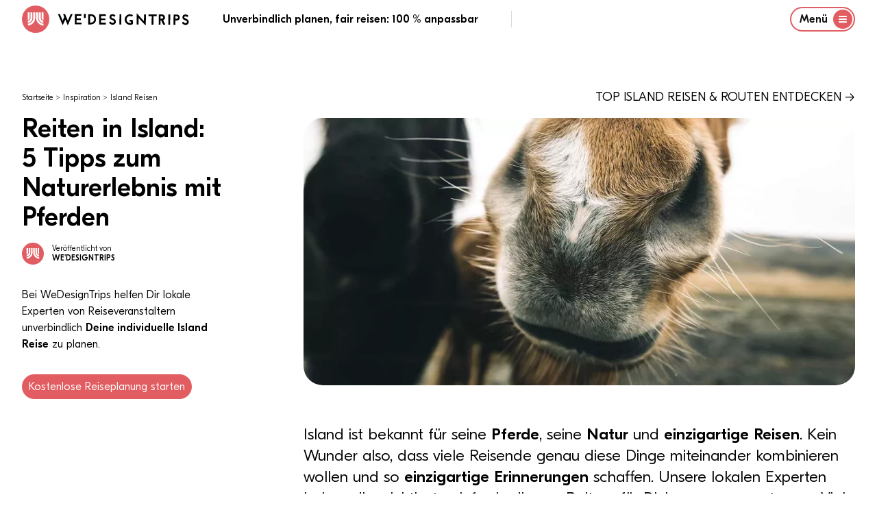

--- FILE ---
content_type: text/html
request_url: https://wedesigntrips.com/de/i/island-reiten
body_size: 37665
content:
<!DOCTYPE html>
<html class="wdt-framework tw-bg-white " lang="de">
    <head>
        <meta charset="utf-8"><meta http-equiv="X-UA-Compatible" content="ie=edge"><meta name="viewport" content="width=device-width, initial-scale=1.0, maximum-scale=6.0, minimum-scale=1.0"><link rel="preconnect" href="https://cdn-cookieyes.com"><link rel="preconnect" href="https://www.googletagmanager.com"><link rel="dns-prefetch" href="https://cdn-cookieyes.com"><link rel="dns-prefetch" href="https://www.googletagmanager.com"><link rel="apple-touch-icon" sizes="180x180" href="/bundles/website/favicon/apple-touch-icon.png"><link rel="icon" type="image/png" sizes="32x32" href="/bundles/website/favicon/favicon-32x32.png"><link rel="icon" type="image/png" sizes="16x16" href="/bundles/website/favicon/favicon-16x16.png"><link rel="manifest" href="/bundles/website/favicon/site.webmanifest"><link rel="mask-icon" href="/bundles/website/favicon/safari-pinned-tab.svg" color="#e15d61"><meta name="msapplication-TileColor" content="#00aba9"><meta name="theme-color" content="#ffffff"><link rel="canonical" href="https://wedesigntrips.com/de/i/island-reiten"><link rel="preload" href="/cache-buster-1759841553/bundles/website/fonts/GT-Eesti-Display-Light.woff2" as="font" type="font/woff2"><link rel="preload" href="/cache-buster-1759841553/bundles/website/fonts/GT-Eesti-Display-Light-Italic.woff2" as="font" type="font/woff2"><link rel="preload" href="/cache-buster-1759841553/bundles/website/fonts/GT-Eesti-Display-Medium.woff2" as="font" type="font/woff2"><link rel="preload" href="/cache-buster-1759841553/bundles/website/fonts/InterVariable.woff2" as="font" type="font/woff2"><title>Reiten in Island: 5 Tipps zum Naturerlebnis mit Pferden - WeDesignTrips</title><meta name="m:groups" content="default" /><meta property="og:title" content="Reiten in Island: 5 Tipps zum Naturerlebnis mit Pferden" /><meta name="description" content="Du möchtest Island vom Rücken der Pferde erkunden? Unsere lokalen Experten geben nützliche Tipps zu Reittouren, den Islandpferden &amp; mehr. Jetzt lesen!" /><meta property="og:description" content="Du möchtest Island vom Rücken der Pferde erkunden? Unsere lokalen Experten geben nützliche Tipps zu Reittouren, den Islandpferden &amp; mehr. Jetzt lesen!" /><meta property="og:url" content="https://wedesigntrips.com/de/i/island-reiten" /><meta property="og:locale" content="de" /><meta property="og:image" content="https://wedesigntrips.com/blog/reiten-in-island-5-tipps-zum-naturerlebnis-mit-pferden/9124/image-thumb__9124__auto_552258e12e5eef7b7d9eb30ad496c4b3/Island-gallery-Island-Pferd.jpg" /><link href="/cache-buster-1759841553/bundles/website/css/main.css" media="screen" rel="stylesheet" type="text/css" /><!-- CookieYes Consent Script --><script>
    window.dataLayer = window.dataLayer || [];

    function gtag() {
        dataLayer.push(arguments);
    }

    gtag("consent", "default", {
        ad_storage: "denied",
        ad_user_data: "denied",
        ad_personalization: "denied",
        analytics_storage: "denied",
        functionality_storage: "denied",
        personalization_storage: "denied",
        security_storage: "granted",
        wait_for_update: 2000,
    });

    gtag("set", "ads_data_redaction", true);
    gtag("set", "url_passthrough", true);

</script><!-- End CookieYes Consent Script --><script type=text/javascript>
    //if muiTriggered is triggerd, load the cookieyes script
    document.addEventListener('muiTriggered', function (e) {
        var script = document.createElement('script');
        script.type = 'text/javascript';
        script.src = 'https://cdn-cookieyes.com/client_data/be1feea4fef4f1d7db193266/script.js';
        script.setAttribute('async', null);
        script.setAttribute('defer', null);
        document.body.appendChild(script);
    });
</script><script type="text/javascript">
    const PARAM_WDT_SOURCE = 'wdt_src'; // equal to utm_source
    const PARAM_WDT_MEDIUM = 'wdt_med'; // equal to utm_medium
    const PARAM_WDT_CAMPAIGN = 'wdt_cpn'; // equal to utm_campaign
    const PARAM_WDT_KEYWORD = 'wdt_kwd'; // equal to utm_content
    const PARAM_UTM_SOURCE = 'utm_source';
    const PARAM_UTM_MEDIUM = 'utm_medium';
    const PARAM_UTM_CAMPAIGN = 'utm_campaign';
    const PARAM_UTM_CONTENT = 'utm_content';
    const VALID_FOR_DAYS = 14;

    const isSourceAlreadySet = !!getCookie(PARAM_WDT_SOURCE);
    if (isSourceAlreadySet === false) {

        let source = getParameterByName(PARAM_UTM_SOURCE) || getParameterByName(PARAM_WDT_SOURCE);
        let medium = getParameterByName(PARAM_UTM_MEDIUM) || getParameterByName(PARAM_WDT_MEDIUM);
        let campaign = getParameterByName(PARAM_UTM_CAMPAIGN) || getParameterByName(PARAM_WDT_CAMPAIGN);
        let keyword = getParameterByName(PARAM_UTM_CONTENT) || getParameterByName(PARAM_WDT_KEYWORD);

        if (!source) {

            source = '';
            medium = '';
            campaign = '';
            keyword = '';

            const referral = document.referrer;

            if (referral.indexOf('google') !== -1) {
                source = 'google-organic';
                campaign = window.location.pathname;
            } else if (referral.indexOf('facebook') !== -1) {
                source = 'facebook-organic';
                campaign = window.location.pathname;
            } else {
                if (!!referral) {
                    source = 'referral';
                    campaign = referral;
                    keyword = window.location.pathname;
                } else {
                    source = 'direct';
                    campaign = window.location.pathname;
                }
            }

        }

        setCookie(PARAM_WDT_SOURCE, source, VALID_FOR_DAYS);
        setCookie(PARAM_WDT_MEDIUM, medium, VALID_FOR_DAYS);
        setCookie(PARAM_WDT_CAMPAIGN, campaign, VALID_FOR_DAYS);
        setCookie(PARAM_WDT_KEYWORD, keyword, VALID_FOR_DAYS);
    }

    function getCookie(name) {
        let cookie = {};
        document.cookie.split(';').forEach(function(el) {
            let [k,v] = el.split('=');
            cookie[k.trim()] = v;
        })
        return cookie[name];
    }

    function setCookie(variable, value, expire_days) {
        let expires_seconds = expire_days * 24 * 60 * 60;
        let d = new Date();
        d = new Date(d.getTime() + 1000 * expires_seconds);
        document.cookie = variable + '=' + value + '; expires=' + d.toGMTString() + '; path=/';
    }

    function getParameterByName(name, url) {
        if (!url) url = window.location.href;
        name = name.replace(/[\[\]]/g, '\\$&');
        let regex = new RegExp('[?&]' + name + '(=([^&#]*)|&|#|$)'),
            results = regex.exec(url);
        if (!results) return '';
        if (!results[2]) return '';
        return decodeURIComponent(results[2].replace(/\+/g, ' '));
    }
</script><!-- TrustBox script --><script type="text/javascript" src="//widget.trustpilot.com/bootstrap/v5/tp.widget.bootstrap.min.js" async></script><!-- End TrustBox script -->    </head>

    <body class="has-header"
              >
                            
                                




        
<header
    class="Navigation tw-h-fit tw-fixed tw-flex tw-flex-col tw-justify-between tw-pt-2 tw-top-0 tw-left-0 tw-right-0 tw-bg-white tw-text-body tw-z-40 tw-border-b-2 tw-border-white tw-transition-border tw-duration-500"
    x-data="{ navigationOpen: false }"
    @keydown.window.escape="navigationOpen = false"
    x-cloak
    data-component="Navigation"
>
    <div class="container tw-flex tw-justify-between tw-items-center tw-relative">
        <div>
            <a href="/" class="logo tw-uppercase tw-font-medium tw-flex tw-justify-start tw-items-center">
                    <img
        src="/bundles/website/assets/wdt-logo.svg"
        width="50"
        height="50"
        alt="WE&#039;DESIGNTRIPS"
        class="tw-w-10 tw-h-10 md:tw-w-10 md:tw-h-10 tw-mr-3"
    />

                    <?xml version="1.0" encoding="UTF-8"?>
    <svg version="1.1" xmlns="http://www.w3.org/2000/svg" width="192" height="33" viewBox="0 0 1267 123">
    <path d="M0 0 C5.94 0 11.88 0 18 0 C24.37503003 14.73495953 30.67111752 29.49999161 36.80413818 44.33746338 C37.43498427 45.86314451 38.06702507 47.38833219 38.70025635 48.9130249 C39.59031992 51.05770216 40.47558994 53.20429167 41.359375 55.3515625 C41.62755035 55.99615417 41.89572571 56.64074585 42.17202759 57.30487061 C44 61.77061018 44 61.77061018 44 64 C44.66 64 45.32 64 46 64 C46.17015625 63.45690186 46.3403125 62.91380371 46.515625 62.35424805 C48.34672294 56.66920028 50.53430325 51.24908324 53 45.8125 C53.34289063 45.04486328 53.68578125 44.27722656 54.0390625 43.48632812 C54.37679687 42.73416016 54.71453125 41.98199219 55.0625 41.20703125 C55.38734375 40.48338379 55.7121875 39.75973633 56.046875 39.01416016 C56.88535955 37.24226016 57.84083246 35.52673105 58.8125 33.82421875 C61.00268918 28.61531488 58.93559917 24.68735541 56.93359375 19.70703125 C56.10776346 17.73957317 55.27554619 15.7747858 54.4375 13.8125 C53.59804763 11.84188875 52.76318838 9.86931268 51.93359375 7.89453125 C51.56290771 7.02675049 51.19222168 6.15896973 50.81030273 5.26489258 C50 3 50 3 50 0 C55.94 0 61.88 0 68 0 C70.72061061 6.52445938 73.44072077 13.0491271 76.16040039 19.57397461 C77.08246894 21.78594369 78.00466579 23.99785929 78.92700195 26.2097168 C84.31374006 39.12793991 89.68703157 52.05124091 95 65 C104.60595517 43.44919328 113.80229832 21.72727888 123 0 C128.94 0 134.88 0 141 0 C138.7604308 7.07982497 136.03806308 13.84031473 133.08984375 20.65234375 C132.36948189 22.3291925 132.36948189 22.3291925 131.63456726 24.03991699 C130.33984331 27.05194578 129.04197091 30.06259068 127.74237823 33.07252121 C126.39240977 36.20052549 125.04564174 39.32990688 123.69873047 42.45922852 C123.15399744 43.72477969 122.60925866 44.99032839 122.06451416 46.25587463 C121.79434731 46.88353792 121.52418045 47.51120121 121.24582672 48.1578846 C120.42452108 50.06542683 119.60265313 51.97272602 118.78070068 53.87998962 C115.3216954 61.90920026 111.89072401 69.94994924 108.48046875 78 C107.24965967 80.89881956 106.01843749 83.79746335 104.78713989 86.69607544 C104.01398556 88.51990431 103.24304012 90.34467118 102.47433472 92.17037964 C101.41843418 94.67731631 100.35468144 97.18077616 99.2890625 99.68359375 C98.98183762 100.41936646 98.67461273 101.15513916 98.358078 101.91320801 C96.22775217 106.88612392 96.22775217 106.88612392 94 108 C91.52793185 102.0959263 89.05602667 96.19178439 86.58422852 90.28759766 C85.74539781 88.28400165 84.90653142 86.28042059 84.06762695 84.27685547 C75.12625106 62.92193152 75.12625106 62.92193152 71 53 C67.81195829 59.20790691 64.99438928 65.52283225 62.25 71.9375 C57.14455897 83.77866702 51.80302742 95.48267647 46 107 C42.56546082 103.8552557 41.16143732 100.12442457 39.4375 95.8828125 C39.09362244 95.05435318 38.74974487 94.22589386 38.39544678 93.37232971 C37.25697303 90.62592273 36.12868134 87.87544403 35 85.125 C33.79766923 82.21909828 32.59263337 79.31432674 31.38763428 76.40953064 C30.5487359 74.38651105 29.71073887 72.36311748 28.87359619 70.33937073 C24.62555858 60.07331355 20.31025211 49.83604448 15.98291016 39.60321045 C14.77796644 36.75363786 13.57436805 33.90350052 12.37109375 31.05322266 C11.61722757 29.26853776 10.86332248 27.4838693 10.109375 25.69921875 C9.75339233 24.85591003 9.39740967 24.01260132 9.03063965 23.14373779 C7.41136236 19.31321481 5.7826396 15.48756477 4.12304688 11.67431641 C3.8386676 11.01921585 3.55428833 10.3641153 3.2612915 9.68916321 C2.51238405 7.968206 1.75883177 6.24927209 1.00488281 4.53051758 C0 2 0 2 0 0 Z " fill="#000000" transform="translate(4,8)"/>
    <path d="M0 0 C3.24956601 1.08318867 3.83392636 1.70216017 5.9375 4.25 C9.19581602 8.09633483 12.56760403 11.81002828 16 15.5 C19.21214339 18.96233175 22.41105269 22.42651194 25.5 26 C29.05817847 30.11360146 32.7584212 34.09095275 36.45483398 38.07983398 C40.24651647 42.1744251 43.99095463 46.30841578 47.71484375 50.46484375 C50.33273142 53.3691328 52.97754125 56.24769901 55.625 59.125 C59.8220979 63.68874261 63.94501693 68.30962072 68 73 C68.77213684 64.89340932 69.17604436 56.84801999 69.28125 48.70703125 C69.3189839 46.42643185 69.35674507 44.14583291 69.39453125 41.86523438 C69.44848268 38.31211191 69.50077543 34.75896979 69.55224609 31.20581055 C69.60372767 27.747807 69.66099057 24.28993471 69.71875 20.83203125 C69.73232544 19.75927444 69.74590088 18.68651764 69.7598877 17.58125305 C69.77660522 16.59900253 69.79332275 15.61675201 69.81054688 14.60473633 C69.82933899 13.30334465 69.82933899 13.30334465 69.84851074 11.97566223 C70 10 70 10 71 9 C76.61 9 82.22 9 88 9 C87.67 44.31 87.34 79.62 87 116 C79.97464467 109.97826686 73.76848651 103.95449327 67.75 96.96875 C66.06201714 95.06976929 64.31230266 93.27994012 62.5 91.5 C60.06610268 89.10946833 57.78644441 86.64953738 55.5625 84.0625 C53.14382221 81.25423653 50.64100317 78.60029407 48 76 C44.74970017 72.79970478 41.75275755 69.45775424 38.78125 66 C36.30109205 63.21526124 33.64079434 60.63085954 30.984375 58.015625 C28.41013297 55.40084372 26.01831818 52.65258738 23.640625 49.859375 C21.84692486 47.82651484 19.91701339 45.91701339 18 44 C17.67 64.79 17.34 85.58 17 107 C11.39 107 5.78 107 0 107 C0 71.69 0 36.38 0 0 Z " fill="#000000" transform="translate(763,3)"/>
    <path d="M0 0 C4.60402353 -0.10026352 9.20738632 -0.17211133 13.81225586 -0.21972656 C15.37259007 -0.23961365 16.93285209 -0.26673352 18.49291992 -0.30175781 C34.37837811 -0.64898094 48.53097788 2.04666166 60.6875 13.125 C71.48935879 24.71848438 74.84653619 38.18332775 74.34375 53.55859375 C73.57978046 66.32507043 67.94790484 77.62179048 58.6875 86.375 C44.98226701 97.73408294 29.11679156 99.1799859 12 99.0625 C10.74832031 99.05798828 9.49664062 99.05347656 8.20703125 99.04882812 C5.13797059 99.03711415 2.06901093 99.02071073 -1 99 C-1.02316621 86.83027964 -1.04093696 74.66056452 -1.05181217 62.49082661 C-1.05703161 56.83998651 -1.06411228 51.18916149 -1.07543945 45.53833008 C-1.08630161 40.0853835 -1.09228392 34.63245142 -1.09487724 29.17949486 C-1.09672548 27.09868326 -1.10033456 25.01787246 -1.10573006 22.93706703 C-1.1129846 20.02353827 -1.11398907 17.11006954 -1.11352539 14.1965332 C-1.11712067 13.33554016 -1.12071594 12.47454712 -1.12442017 11.58746338 C-1.11753155 7.58956958 -0.99898292 3.90188755 0 0 Z M17 16 C17 37.78 17 59.56 17 82 C32.44241378 80.97050575 40.79850068 80.07770171 51 69 C57.00452815 61.1924124 57.97172813 51.52047557 57 42 C54.87150105 33.15462111 49.70298063 26.31906043 42.25 21.1875 C33.96234121 16.45169498 26.53074166 16 17 16 Z " fill="#000000" transform="translate(296,10)"/>
    <path d="M0 0 C41.78904665 0 41.78904665 0 51.9765625 9.92578125 C58.54363071 17.10091133 59.7281756 23.14845498 59.4375 32.83984375 C58.91855296 39.90887551 56.04471978 46.11315458 50.890625 51 C48.9785616 52.45149338 47.03245418 53.72742734 45 55 C44.34 55.66 43.68 56.32 43 57 C43.50450684 58.05912598 44.00901367 59.11825195 44.52880859 60.20947266 C46.40714389 64.15508151 48.28090447 68.10284857 50.15332031 72.05126953 C50.96295382 73.75693628 51.77381181 75.46202237 52.5859375 77.16650391 C53.75586433 79.62249001 54.92131089 82.08055944 56.0859375 84.5390625 C56.44746918 85.29555084 56.80900085 86.05203918 57.18148804 86.83145142 C57.52168976 87.5517453 57.86189148 88.27203918 58.21240234 89.01416016 C58.50996429 89.64037262 58.80752625 90.26658508 59.11410522 90.91177368 C60.23205338 93.54699496 61.09478183 96.2843455 62 99 C55.73 99 49.46 99 43 99 C38.24643092 89.58255182 33.5771884 80.1295239 29 70.625 C28.50717529 69.60849365 28.01435059 68.5919873 27.5065918 67.54467773 C27.0506665 66.59407471 26.59474121 65.64347168 26.125 64.6640625 C25.71507812 63.81279785 25.30515625 62.9615332 24.8828125 62.08447266 C24 60 24 60 24 58 C21.69 58 19.38 58 17 58 C17 71.53 17 85.06 17 99 C11.39 99 5.78 99 0 99 C0 66.33 0 33.66 0 0 Z M17 17 C17 24.92 17 32.84 17 41 C28.97644158 41.44378245 28.97644158 41.44378245 39.375 36.3125 C41.6880415 33.02086402 42.55955502 29.95369795 42 26 C39.40370953 21.3102218 36.14689108 18.52283548 31 17 C27.41569055 16.75917126 27.41569055 16.75917126 23.6875 16.875 C21.480625 16.91625 19.27375 16.9575 17 17 Z " fill="#000000" transform="translate(975,12)"/>
    <path d="M0 0 C21.12 0 42.24 0 64 0 C64 5.61 64 11.22 64 17 C48.82 17 33.64 17 18 17 C18 24.92 18 32.84 18 41 C31.53 41 45.06 41 59 41 C59 46.28 59 51.56 59 57 C45.47 57 31.94 57 18 57 C18 62.61 18 68.22 18 74 C17.67 76.64 17.34 79.28 17 82 C32.84 82 48.68 82 65 82 C65 87.61 65 93.22 65 99 C43.55 99 22.1 99 0 99 C0 66.33 0 33.66 0 0 Z " fill="#000000" transform="translate(401,10)"/>
    <path d="M0 0 C21.12 0 42.24 0 64 0 C64 5.61 64 11.22 64 17 C48.82 17 33.64 17 18 17 C18 24.92 18 32.84 18 41 C31.53 41 45.06 41 59 41 C59 46.61 59 52.22 59 58 C45.14 58 31.28 58 17 58 C17 66.25 17 74.5 17 83 C32.84 83 48.68 83 65 83 C65 88.28 65 93.56 65 99 C43.55 99 22.1 99 0 99 C0 66.33 0 33.66 0 0 Z " fill="#000000" transform="translate(166,9)"/>
    <path d="M0 0 C-1.34929464 3.83663072 -3.07751025 6.65172569 -5.625 9.8125 C-6.57246094 10.99779297 -6.57246094 10.99779297 -7.5390625 12.20703125 C-8.02117187 12.79871094 -8.50328125 13.39039062 -9 14 C-9.77601563 13.6390625 -10.55203125 13.278125 -11.3515625 12.90625 C-20.35124686 9.04003715 -28.9698331 7.04196833 -38.63671875 9.734375 C-40.89200545 10.66865336 -42.90970933 11.74331222 -45 13 C-45.61230469 13.30421875 -46.22460938 13.6084375 -46.85546875 13.921875 C-53.88968521 17.95917363 -57.1909522 26.15021229 -59.91796875 33.4609375 C-62.43971049 42.83707794 -60.5173195 52.55708656 -56 61 C-51.24741452 68.23464793 -44.32834972 72.80470214 -36 75 C-33.035005 75.22380615 -30.09613592 75.19046571 -27.125 75.125 C-26.34125 75.11597656 -25.5575 75.10695313 -24.75 75.09765625 C-22.83319945 75.07428063 -20.91655809 75.03841653 -19 75 C-19 71.04 -19 67.08 -19 63 C-23.29 63 -27.58 63 -32 63 C-32 57.39 -32 51.78 -32 46 C-27.74932547 45.89223642 -23.50137241 45.81278398 -19.25 45.75 C-18.0434375 45.71648437 -16.836875 45.68296875 -15.59375 45.6484375 C-14.43359375 45.63554688 -13.2734375 45.62265625 -12.078125 45.609375 C-11.00981445 45.58842773 -9.94150391 45.56748047 -8.84082031 45.54589844 C-5.29539151 46.11263078 -4.1771646 47.20114939 -2 50 C-0.22407281 55.32778157 -0.57616342 61.04406352 -0.48510742 66.62353516 C-0.45343577 68.12136057 -0.4056449 69.61893401 -0.34155273 71.11572266 C0.18191299 83.52309049 0.18191299 83.52309049 -2.6472168 87.05834961 C-4.73800393 88.40188348 -6.63872729 89.24314247 -9 90 C-9.85464844 90.37769531 -10.70929688 90.75539063 -11.58984375 91.14453125 C-25.46875795 95.09344028 -39.89936148 94.12046258 -52.8125 87.57421875 C-66.294731 79.80989822 -73.3263522 69.73550939 -78 55 C-81.35193884 41.54981502 -78.71470853 27.48005582 -71.78515625 15.6640625 C-63.5838077 3.42485088 -52.98906887 -4.0702622 -38.74609375 -7.55078125 C-24.7708086 -9.8369232 -11.98551225 -7.62714416 0 0 Z " fill="#000000" transform="translate(726,19)"/>
    <path d="M0 0 C1.7807738 1.39839906 3.35275824 2.85960586 4.91015625 4.5 C3.41939191 7.7826932 1.52395304 10.43077441 -0.71484375 13.25 C-1.34648438 14.04921875 -1.978125 14.8484375 -2.62890625 15.671875 C-3.11101563 16.27515625 -3.593125 16.8784375 -4.08984375 17.5 C-6.57294191 16.30640775 -8.6861352 15.08518856 -10.96484375 13.5 C-15.82448197 10.38983154 -20.29188996 8.77525578 -26.08984375 9.5 C-30.31466121 11.7758823 -30.31466121 11.7758823 -33.08984375 15.5 C-33.40113236 17.57220839 -33.40113236 17.57220839 -33.46484375 19.875 C-33.51382813 20.64585938 -33.5628125 21.41671875 -33.61328125 22.2109375 C-32.80175103 25.75986814 -31.14715277 26.55897319 -28.08984375 28.5 C-24.74520438 30.04792619 -21.32748246 31.39176569 -17.90234375 32.75 C-6.80803229 37.34320441 2.50820374 42.16846241 7.91015625 53.5 C10.37316703 60.88903234 10.17792573 70.95674624 6.91015625 78.0625 C2.66360217 85.1880738 -3.29659893 89.85323761 -11.08984375 92.5 C-21.89261825 94.98481436 -32.70502766 93.63941598 -42.4453125 88.1796875 C-47.16759591 84.83663967 -52.10960732 80.4906332 -55.08984375 75.5 C-54.94167198 71.75866287 -52.81867954 69.76655506 -50.27734375 67.1875 C-49.59027344 66.46949219 -48.90320313 65.75148438 -48.1953125 65.01171875 C-46.08984375 63.5 -46.08984375 63.5 -43.93359375 63.62890625 C-42.08984375 64.5 -42.08984375 64.5 -40.40234375 66.75 C-36.26183362 71.67384988 -30.83652054 74.51170081 -24.46484375 75.4375 C-20.31094366 75.67672985 -16.95031961 75.16530331 -13.08984375 73.5 C-10.11746071 70.76227878 -9.19946285 68.90924464 -8.15234375 65 C-8.07974311 60.93436404 -8.5426695 59.62234263 -11.08984375 56.5 C-15.81359456 51.96519922 -20.22808575 50.12019892 -26.40234375 48.125 C-36.4074998 44.64730764 -43.71250715 40.77525095 -49.21484375 31.39453125 C-52.49588494 24.29049117 -52.12481756 15.43600599 -49.52734375 8.1875 C-46.74279444 2.08894483 -42.61602866 -2.57413367 -36.46484375 -5.375 C-23.36973355 -9.74003673 -11.245968 -7.83748042 0 0 Z " fill="#000000" transform="translate(552.08984375,17.5)"/>
    <path d="M0 0 C2.80786039 1.57004407 5.45799714 3.23369283 8.046875 5.14453125 C8.830625 5.72203125 9.614375 6.29953125 10.421875 6.89453125 C10.958125 7.30703125 11.494375 7.71953125 12.046875 8.14453125 C10.69758036 11.98116197 8.96936475 14.79625694 6.421875 17.95703125 C5.79023437 18.74722656 5.15859375 19.53742187 4.5078125 20.3515625 C4.02570313 20.94324219 3.54359375 21.53492187 3.046875 22.14453125 C-0.50351251 20.43685046 -3.74710879 18.40254941 -7.05078125 16.265625 C-11.1770385 13.83392925 -15.28943028 13.67998353 -19.953125 14.14453125 C-22.93570418 14.88402122 -22.93570418 14.88402122 -24.953125 17.14453125 C-26.20242961 20.11879315 -26.99609905 22.91073396 -26.953125 26.14453125 C-24.93121252 30.41305972 -23.09772153 31.95581527 -18.76171875 33.72265625 C-17.73852539 34.15674805 -16.71533203 34.59083984 -15.66113281 35.03808594 C-14.58186523 35.48571289 -13.50259766 35.93333984 -12.390625 36.39453125 C-0.88023293 41.41693866 8.57584807 46.25099445 14.046875 58.14453125 C16.28831716 64.86885774 16.17948347 73.43148832 13.484375 80.01953125 C9.49521246 87.5359533 4.19266103 93.31746433 -3.953125 96.14453125 C-15.48251916 98.96494503 -26.85406957 97.41122697 -37.0078125 91.30859375 C-42.05416111 87.81496779 -46.08217282 84.6130116 -48.953125 79.14453125 C-47.48346142 75.74593422 -45.57274986 73.49489416 -42.953125 70.89453125 C-42.251875 70.188125 -41.550625 69.48171875 -40.828125 68.75390625 C-38.953125 67.14453125 -38.953125 67.14453125 -36.953125 67.14453125 C-36.07679224 68.17185378 -35.25175289 69.24320427 -34.453125 70.33203125 C-30.08308093 75.53799174 -24.81705092 78.54685478 -18.07421875 79.58984375 C-13.47070364 79.77774233 -10.56680442 79.44598781 -6.390625 77.39453125 C-3.56688341 74.78800055 -2.13059357 72.85694723 -1.73046875 68.99609375 C-1.78332031 68.26132813 -1.83617187 67.5265625 -1.890625 66.76953125 C-1.92027344 66.03992188 -1.94992187 65.3103125 -1.98046875 64.55859375 C-3.82693531 59.97579722 -7.75196007 57.16108957 -12.1628418 55.12402344 C-14.53416131 54.25226263 -16.91920663 53.46839675 -19.328125 52.70703125 C-29.364954 49.2620978 -37.77883006 44.86263981 -42.953125 35.14453125 C-45.91002618 27.40026627 -45.60751942 20.35939748 -43.0546875 12.60546875 C-39.79048543 5.31310243 -34.27937085 0.96354324 -26.953125 -1.85546875 C-18.5787286 -4.64693422 -7.89781833 -3.75013857 0 0 Z " fill="#000000" transform="translate(1247.953125,15.85546875)"/>
    <path d="M0 0 C39.85279188 0 39.85279188 0 51 9 C53.375 11.5 53.375 11.5 55 14 C55.556875 14.825 56.11375 15.65 56.6875 16.5 C59.62889171 24.34371123 59.90669419 32.80770716 57.078125 40.71484375 C53.58804309 48.11229998 48.77713648 52.98298682 41.1875 56.1875 C32.78317935 58.32977781 25.92213587 57.74351132 17 57 C17 70.86 17 84.72 17 99 C11.06 99 5.12 99 -1 99 C-0.67 66.33 -0.34 33.66 0 0 Z M17 16 C17 23.92 17 31.84 17 40 C19.35125 40.061875 21.7025 40.12375 24.125 40.1875 C24.85348145 40.21481201 25.58196289 40.24212402 26.33251953 40.27026367 C31.80722308 40.33930997 35.32174302 38.75472009 39.8125 35.8125 C41.83585247 32.72422517 42.30393925 29.60101941 42 26 C40.59941511 22.27739279 38.51079568 19.85208876 35.046875 17.8984375 C28.74753624 15.47387186 24.08662306 16 17 16 Z " fill="#000000" transform="translate(1118,13)"/>
    <path d="M0 0 C26.07 0 52.14 0 79 0 C79 5.28 79 10.56 79 16 C68.77 16 58.54 16 48 16 C48.01160156 20.14820313 48.02320313 24.29640625 48.03515625 28.5703125 C48.04161913 31.94682791 48.04703052 35.32334149 48.05175018 38.69985962 C48.05695916 42.2260265 48.06387762 45.75216805 48.07543945 49.27832031 C48.12846899 65.87725766 47.97231602 82.42349167 47 99 C41.39 99 35.78 99 30 99 C29.79295637 71.3251684 30.42572916 43.6675487 31 16 C20.77 16 10.54 16 0 16 C0 10.72 0 5.44 0 0 Z " fill="#000000" transform="translate(876,12)"/>
    <path d="M0 0 C5.61 0 11.22 0 17 0 C17.14444404 23.25548974 16.88492821 46.49825553 16.5 69.75 C16.48804218 70.47252583 16.47608437 71.19505165 16.46376419 71.9394722 C16.31402932 80.95973324 16.15887013 89.979895 16 99 C10.39 99 4.78 99 -1 99 C-1.02288546 89.93102158 -1.04110396 80.86206334 -1.05181217 71.79306221 C-1.05695985 67.57882716 -1.06390332 63.36461342 -1.07543945 59.15039062 C-1.12810587 39.40484004 -0.98269837 19.72708806 0 0 Z " fill="#000000" transform="translate(1068,12)"/>
    <path d="M0 0 C5.61 0 11.22 0 17 0 C17.02273561 10.39786925 17.04102084 20.79572155 17.05181217 31.19361019 C17.05699559 36.02353285 17.06400905 40.85343738 17.07543945 45.68334961 C17.08643186 50.35828895 17.09231088 55.03321103 17.09487724 59.70816231 C17.09670241 61.47761875 17.10026517 63.24707442 17.10573006 65.01652336 C17.13941821 76.39322601 16.77072707 87.64711026 16 99 C10.39 99 4.78 99 -1 99 C-1.07961 78.2516431 -0.8462432 57.51508639 -0.53643799 36.76959229 C-0.47467646 32.60487913 -0.41518512 28.44013351 -0.35546875 24.27539062 C-0.23912605 16.18356119 -0.12017643 8.09177341 0 0 Z " fill="#000000" transform="translate(597,10)"/>
    <path d="M0 0 C5.94 0 11.88 0 18 0 C18.14967437 13.02167037 17.57172991 25.99314452 17 39 C11.39 39 5.78 39 0 39 C0 26.13 0 13.26 0 0 Z " fill="#000000" transform="translate(254,7)"/>
    </svg>

            </a>
        </div>
        <div class="tw-hidden md:tw-flex tw-justify-center tw-items-center">
            <p class="md:tw-inline tw-font-medium xl:tw-pr-12 xl:tw-border-r tw-border-gray-400">
                    Unverbindlich planen, fair reisen: 100 % anpassbar
            </p>
            <div class="tw-my-auto tw-hidden xl:tw-block tw-min-w-[310px] tw-ml-12">
                <!-- TrustBox widget - Micro Star -->
<div class="trustpilot-widget tw-mt-1" data-locale="de-DE" data-template-id="5419b732fbfb950b10de65e5" data-businessunit-id="6249a28d40123731d8da3c4e" data-style-height="24px" data-style-width="100%" data-token="d57c8ec4-ae00-4668-91c0-a7e464cd3145" data-theme=light>
  <a href="https://de.trustpilot.com/review/wedesigntrips.com " target="_blank" rel="noopener">Trustpilot</a>
</div>
<!-- End TrustBox widget -->

            </div>
        </div>
        
                <div class="tw-hidden md:tw-flex">
            <button type="button"
               class="tw-flex tw-justify-start tw-items-center toggle tw-button tw-button-xs tw-button-outline black"
                aria-label="Menu"
               @click="navigationOpen = true"
            >
                <span>Menü</span>

                <span
                    class="circle tw-flex tw-leading-none tw-justify-center tw-items-center tw-text-2xl tw-rounded-full tw-bg-brand tw-text-white tw-ml-2 tw-w-7 tw-h-7">
                    <svg class="wdt-icon tw-w-3 tw-h-3">
                        <use xlink:href="#wdt-burger"></use>
                    </svg>
                </span>
            </button>
        </div>

        <div class="tw-flex md:tw-hidden">
            <button
                type="button"
                class="tw-border tw-border-brand tw-rounded-lg tw-flex tw-items-center"
                aria-label="Menu"
                @click="navigationOpen = true"
            >
                <span class="tw-px-2 tw-py-1 tw-font-medium">Menü</span>
                    <svg class="wdt-icon tw-text-brand tw-w-4 tw-h-4 tw-mr-2">
        <use xlink:href="#wdt-burger"></use>
    </svg>

            </button>
        </div>
        </div>
    <p class="container md:tw-hidden tw-text-xs tw-font-medium tw-m-0 tw-pb-2 tw-leading-tight">
        Unverbindlich planen, fair reisen: 100 % anpassbar
    </p>

            <div
            class="tw-relative tw-z-10"
            aria-labelledby="slide-over-title"
            role="dialog"
            aria-modal="true"
            x-show="navigationOpen"
        >
            <div
                class="tw-fixed tw-inset-0 tw-bg-gray-500 tw-bg-opacity-75 tw-transition-opacity"
                x-show="navigationOpen"
                x-transition:enter="tw-ease-in-out tw-duration-500"
                x-transition:enter-start="tw-opacity-0"
                x-transition:enter-end="tw-opacity-100"
                x-transition:leave="tw-ease-in-out tw-duration-500"
                x-transition:leave-start="tw-opacity-100"
                x-transition:leave-end="tw-opacity-0"
            ></div>

            <div class="tw-fixed tw-inset-0 tw-overflow-hidden">
                <div class="tw-absolute tw-inset-0 tw-overflow-hidden">
                    <div class="tw-pointer-events-none tw-fixed tw-inset-y-0 tw-right-0 tw-flex tw-max-w-full tw-pl-10">
                        <div
                            class="tw-pointer-events-auto tw-relative tw-w-screen tw-max-w-md"
                            x-show="navigationOpen"
                            x-transition:enter="tw-transform tw-transition tw-ease-in-out tw-duration-500 sm:tw-duration-700"
                            x-transition:enter-start="tw-translate-x-full"
                            x-transition:enter-end="tw-translate-x-0"
                            x-transition:leave="tw-transform tw-transition tw-ease-in-out tw-duration-500 sm:tw-duration-700"
                            x-transition:leave-start="tw-translate-x-0"
                            x-transition:leave-end="tw-translate-x-full"
                            @click.away="navigationOpen = false"
                        >
                            <div
                                class="tw-absolute tw-top-4 tw-left-4 tw-flex sm:tw-pr-4 tw-z-[100]"
                                x-show="navigationOpen"
                                x-transition:enter="tw-ease-in-out tw-duration-500"
                                x-transition:enter-start="tw-opacity-0"
                                x-transition:enter-end="tw-opacity-100"
                                x-transition:leave="tw-ease-in-out tw-duration-500"
                                x-transition:leave-start="tw-opacity-100"
                                x-transition:leave-end="tw-opacity-0"
                                x-description="Close button, show/hide based on slide-over state."
                            >
                                <button
                                    type="button"
                                    class="tw-rounded-md tw-text-gray-500 hover:tw-text-brand focus:tw-outline-none tw-ring-2 tw-ring-brand"
                                    @click="navigationOpen = false"
                                >
                                    <span class="tw-sr-only">Schließen</span>

                                    <svg class="tw-h-6 tw-w-6" xmlns="http://www.w3.org/2000/svg" fill="none" viewBox="0 0 24 24" stroke-width="2" stroke="currentColor" aria-hidden="true">
                                        <path stroke-linecap="round" stroke-linejoin="round" d="M6 18L18 6M6 6l12 12" />
                                    </svg>
                                </button>
                            </div>
                            <div class="tw-absolute tw-top-4 tw-right-4">
                                <a
                                    href="/login"
                                >
                                    <button
                                        class="tw-button tw-button-brand tw-rounded-lg tw-px-2"
                                    >
                                        <span>Login &rArr;</span>
                                    </button>
                                </a>
                            </div>

                            <div class="tw-flex tw-h-full tw-flex-col tw-overflow-y-scroll tw-bg-white tw-py-6 tw-shadow-xl">
                                <div class="tw-relative tw-mt-12 tw-flex-1 tw-px-4 sm:tw-px-6 sm:tw-pl-16 lg:tw-mt-20">
                                    
<div class="tw-border-b tw-border-gray-100 tw-pb-8 tw-mb-8">
            
    <ul class="tw-text-base tw-leading-loose">
                                                                                                                                                                                <li>
                    <p class="tw-mb-0 tw-text-2xl tw-text-gray-500">Über Uns</p>
                    <ul class="tw-mb-2 tw-text-base tw-leading-loose">
                                            <li>
                            <a id="pimcore-navigation-renderer-menu-114" class="" href="/mission">Unsere Mission</a>
                        </li>
                                            <li>
                            <a id="pimcore-navigation-renderer-menu-115" class="" href="/lokale-experten">Unsere lokalen Experten</a>
                        </li>
                                            <li>
                            <a id="pimcore-navigation-renderer-menu-123" class="" href="/nachhaltigkeit">Nachhaltigkeit</a>
                        </li>
                                            <li>
                            <a id="pimcore-navigation-renderer-menu-117" class="" href="/warum-wedesigntrips">Warum WeDesignTrips</a>
                        </li>
                                        </ul>
                </li>
                                                        </ul>
</div>

    <div class="tw-border-b tw-border-gray-100 tw-pb-8 tw-mb-8">
        <p class="tw-mb-0 tw-text-2xl tw-text-gray-500">
            Top-Reiseziele
        </p>

        <ul class="tw-leading-loose">
                            <li>
                    <a href="/de/d/norwegen">Norwegen</a>
                </li>
                            <li>
                    <a href="/de/d/suedafrika">Südafrika</a>
                </li>
                            <li>
                    <a href="/de/d/sri-lanka">Sri Lanka</a>
                </li>
                            <li>
                    <a href="/de/d/costa-rica">Costa Rica</a>
                </li>
                            <li>
                    <a href="/de/d/vietnam">Vietnam</a>
                </li>
                            <li>
                    <a href="/de/d/marokko">Marokko</a>
                </li>
                            <li>
                    <a href="/de/d/indonesien">Indonesien</a>
                </li>
                            <li>
                    <a href="/de/d/namibia">Namibia</a>
                </li>
                    </ul>
    </div>

    <div class="tw-border-b tw-border-gray-100 tw-pb-8 tw-mb-8">
        <p class="tw-text-gray-500">Alle Reiseziele</p>

        <ul class="tw-text-base tw-leading-loose tw-grid md:tw-grid-cols-2 md:tw-gap-x-8 md:tw-grid-flow-row-dense">
                            <li>
                    <a href="/de/d/aegypten">Ägypten</a>
                </li>
                            <li>
                    <a href="/de/d/albanien">Albanien</a>
                </li>
                            <li>
                    <a href="/de/d/argentinien">Argentinien</a>
                </li>
                            <li>
                    <a href="/de/d/armenien">Armenien</a>
                </li>
                            <li>
                    <a href="/de/d/australien">Australien</a>
                </li>
                            <li>
                    <a href="/de/d/bhutan">Bhutan</a>
                </li>
                            <li>
                    <a href="/de/d/bolivien">Bolivien</a>
                </li>
                            <li>
                    <a href="/de/d/botsuana">Botsuana</a>
                </li>
                            <li>
                    <a href="/de/d/brasilien">Brasilien</a>
                </li>
                            <li>
                    <a href="/de/d/chile">Chile</a>
                </li>
                            <li>
                    <a href="/de/d/china">China</a>
                </li>
                            <li>
                    <a href="/de/d/daenemark">Dänemark</a>
                </li>
                            <li>
                    <a href="/de/d/dominikanische-republik">Dominikanische Republik</a>
                </li>
                            <li>
                    <a href="/de/d/ecuador">Ecuador</a>
                </li>
                            <li>
                    <a href="/de/d/faeroeer">Färöer</a>
                </li>
                            <li>
                    <a href="/de/d/finnland">Finnland</a>
                </li>
                            <li>
                    <a href="/de/d/georgien">Georgien</a>
                </li>
                            <li>
                    <a href="/de/d/guatemala">Guatemala</a>
                </li>
                            <li>
                    <a href="/de/d/indien">Indien</a>
                </li>
                            <li>
                    <a href="/de/d/irland">Irland</a>
                </li>
                            <li>
                    <a href="/de/d/island">Island</a>
                </li>
                            <li>
                    <a href="/de/d/japan">Japan</a>
                </li>
                            <li>
                    <a href="/de/d/jordanien">Jordanien</a>
                </li>
                            <li>
                    <a href="/de/d/kambodscha">Kambodscha</a>
                </li>
                            <li>
                    <a href="/de/d/kanada">Kanada</a>
                </li>
                            <li>
                    <a href="/de/d/kenia">Kenia</a>
                </li>
                            <li>
                    <a href="/de/d/kirgisistan">Kirgisistan</a>
                </li>
                            <li>
                    <a href="/de/d/kolumbien">Kolumbien</a>
                </li>
                            <li>
                    <a href="/de/d/kuba">Kuba</a>
                </li>
                            <li>
                    <a href="/de/d/laos">Laos</a>
                </li>
                            <li>
                    <a href="/de/d/madagaskar">Madagaskar</a>
                </li>
                            <li>
                    <a href="/de/d/malaysia">Malaysia</a>
                </li>
                            <li>
                    <a href="/de/d/mexiko">Mexiko</a>
                </li>
                            <li>
                    <a href="/de/d/mongolei">Mongolei</a>
                </li>
                            <li>
                    <a href="/de/d/nepal">Nepal</a>
                </li>
                            <li>
                    <a href="/de/d/neuseeland">Neuseeland</a>
                </li>
                            <li>
                    <a href="/de/d/nicaragua">Nicaragua</a>
                </li>
                            <li>
                    <a href="/de/d/oman">Oman</a>
                </li>
                            <li>
                    <a href="/de/d/panama">Panama</a>
                </li>
                            <li>
                    <a href="/de/d/peru">Peru</a>
                </li>
                            <li>
                    <a href="/de/d/philippinen">Philippinen</a>
                </li>
                            <li>
                    <a href="/de/d/ruanda">Ruanda</a>
                </li>
                            <li>
                    <a href="/de/d/schweden">Schweden</a>
                </li>
                            <li>
                    <a href="/de/d/tansania">Tansania</a>
                </li>
                            <li>
                    <a href="/de/d/thailand">Thailand</a>
                </li>
                            <li>
                    <a href="/de/d/tunesien">Tunesien</a>
                </li>
                            <li>
                    <a href="/de/d/uganda">Uganda</a>
                </li>
                            <li>
                    <a href="/de/d/usbekistan">Usbekistan</a>
                </li>
                    </ul>
    </div>

<!-- TrustBox widget - Micro Star -->
<div class="trustpilot-widget " data-locale="de-DE" data-template-id="5419b732fbfb950b10de65e5" data-businessunit-id="6249a28d40123731d8da3c4e" data-style-height="24px" data-style-width="100%" data-token="d57c8ec4-ae00-4668-91c0-a7e464cd3145" data-theme=light>
  <a href="https://de.trustpilot.com/review/wedesigntrips.com " target="_blank" rel="noopener">Trustpilot</a>
</div>
<!-- End TrustBox widget -->



                                </div>
                            </div>
                        </div>
                    </div>
                </div>
            </div>
        </div>
    
        </header>

        
                    <main class="Main">
                    
    <article
        class="BlogDetail tw-pt-[16px] md:tw-pt-0"
        id="BlogData"
        data-hide-table-of-contents=""
        data-show-h3=""
    >
        <div class="tw-container tw-pb-8 md:tw-pb-12 lg:tw-py-16 lg:tw-grid lg:tw-grid-cols-12 lg:tw-gap-4">
                            <div class="tw-hidden lg:tw-block lg:tw-col-span-3 lg:tw-sticky lg:tw-top-24 lg:tw-self-start">
                                                
    <nav class="tw-mt-[8px] tw-mb-[16px]">
        <ul class="tw-text-xs tw-font-light tw-flex tw-overflow-hidden tw-flex-nowrap tw-w-full tw-overflow-ellipsis" itemscope="" itemtype="http://schema.org/BreadcrumbList">
                            <li class="tw-mr-1 tw-whitespace-nowrap " itemprop="itemListElement" itemscope="" itemtype="http://schema.org/ListItem">
                    <a href="/"
                       class="hover-underline-animation"
                    >
                        Startseite
                        <meta itemprop="item" content="https://wedesigntrips.com/">
                        <meta itemprop="name" content="Startseite">
                        <meta itemprop="position" content="0">
                    </a>
                                            >
                                    </li>
                            <li class="tw-mr-1 tw-whitespace-nowrap " itemprop="itemListElement" itemscope="" itemtype="http://schema.org/ListItem">
                    <a href="/"
                       class="hover-underline-animation"
                    >
                        Inspiration
                        <meta itemprop="item" content="https://wedesigntrips.com/">
                        <meta itemprop="name" content="Inspiration">
                        <meta itemprop="position" content="1">
                    </a>
                                            >
                                    </li>
                            <li class="tw-mr-1 tw-whitespace-nowrap tw-truncate" itemprop="itemListElement" itemscope="" itemtype="http://schema.org/ListItem">
                    <a href="/de/d/island"
                       class="hover-underline-animation"
                    >
                        Island Reisen
                        <meta itemprop="item" content="https://wedesigntrips.com/de/d/island">
                        <meta itemprop="name" content="Island Reisen">
                        <meta itemprop="position" content="2">
                    </a>
                                    </li>
                    </ul>
    </nav>
                    
                    <h1 class="tw-font-medium tw-my-4 tw-text-[30px] lg:tw-text-3xl xl:tw-text-4xl">
                        Reiten in Island: 5 Tipps zum Naturerlebnis mit Pferden
                    </h1>

                    <div class="tw-flex tw-text-xs tw-leading-tight tw-justify-start tw-items-center">
                            <img
        src="/bundles/website/assets/wdt-logo.svg"
        width="50"
        height="50"
        alt="WE&#039;DESIGNTRIPS"
        class="tw-w-[32px] tw-h-[32px]"
    />


                        <div class="tw-pl-3">
                            Veröffentlicht von<br/>
                            <strong>WE&#039;DESIGNTRIPS</strong>
                        </div>
                    </div>

                    <p class="tw-mt-4 md:tw-mt-[32px] tw-mb-0">
                        Bei WeDesignTrips helfen Dir lokale Experten von Reiseveranstaltern unverbindlich <strong>Deine individuelle Island Reise</strong> zu planen.
                    </p>

                                            <a target="_blank" href="/de/reise-planen/island" class="tw-inline-block tw-mt-4 md:tw-mt-[32px] tw-button tw-button-brand tw-button-sm" onclick="dataLayerPush(&#039;inquiryElementClick&#039;, {&#039;element&#039;: &#039;ButtonBlogTitle&#039;})" ><span> Kostenlose Reiseplanung starten </span></a>
                                    </div>
            
            <div class="BlogContent lg:tw-col-span-8 lg:tw-col-start-5">
                <div class="tw--mx-4 md:tw-mx-0">
                                            <div
                            class="tw-hidden lg:tw-flex tw-uppercase tw-text-lg tw-mr-0 tw-ml-auto tw-mb-4 tw-w-fit tw-cursor-pointer"
                        >
                            <a
                                class="hover-underline-animation tw-hidden lg:tw-block md:tw-transition-all tw-duration-500 hover:tw-text-brand"
                                href="/de/d/island"
                            >
                                Top Island Reisen & Routen entdecken &rarr;
                            </a>
                        </div>
                                        <picture class="tw-block tw-w-full  md:tw-rounded-xl tw-overflow-hidden tw-aspect-[16/9]">
	<source srcset="/blog/reiten-in-island-5-tipps-zum-naturerlebnis-mit-pferden/9124/image-thumb__9124__BlogDetail/Island-gallery-Island-Pferd~-~media--aa5d92e7--query.webp 1x, /blog/reiten-in-island-5-tipps-zum-naturerlebnis-mit-pferden/9124/image-thumb__9124__BlogDetail/Island-gallery-Island-Pferd~-~media--aa5d92e7--query@1.5x.webp 2x" media="(min-width: 1280px)" width="950" height="544" type="image/webp" />
	<source srcset="/blog/reiten-in-island-5-tipps-zum-naturerlebnis-mit-pferden/9124/image-thumb__9124__BlogDetail/Island-gallery-Island-Pferd~-~media--aa5d92e7--query.jpg 1x, /blog/reiten-in-island-5-tipps-zum-naturerlebnis-mit-pferden/9124/image-thumb__9124__BlogDetail/Island-gallery-Island-Pferd~-~media--aa5d92e7--query@1.5x.jpg 2x" media="(min-width: 1280px)" width="950" height="544" type="image/jpeg" />
	<source srcset="/blog/reiten-in-island-5-tipps-zum-naturerlebnis-mit-pferden/9124/image-thumb__9124__BlogDetail/Island-gallery-Island-Pferd~-~media--df42eb16--query.webp 1x, /blog/reiten-in-island-5-tipps-zum-naturerlebnis-mit-pferden/9124/image-thumb__9124__BlogDetail/Island-gallery-Island-Pferd~-~media--df42eb16--query@1.5x.webp 2x" media="(min-width: 768px)" width="950" height="544" type="image/webp" />
	<source srcset="/blog/reiten-in-island-5-tipps-zum-naturerlebnis-mit-pferden/9124/image-thumb__9124__BlogDetail/Island-gallery-Island-Pferd~-~media--df42eb16--query.jpg 1x, /blog/reiten-in-island-5-tipps-zum-naturerlebnis-mit-pferden/9124/image-thumb__9124__BlogDetail/Island-gallery-Island-Pferd~-~media--df42eb16--query@1.5x.jpg 2x" media="(min-width: 768px)" width="950" height="544" type="image/jpeg" />
	<source srcset="/blog/reiten-in-island-5-tipps-zum-naturerlebnis-mit-pferden/9124/image-thumb__9124__BlogDetail/Island-gallery-Island-Pferd~-~media--23520f36--query.webp 1x, /blog/reiten-in-island-5-tipps-zum-naturerlebnis-mit-pferden/9124/image-thumb__9124__BlogDetail/Island-gallery-Island-Pferd~-~media--23520f36--query@1.5x.webp 2x" media="(min-width: 480px)" width="950" height="544" type="image/webp" />
	<source srcset="/blog/reiten-in-island-5-tipps-zum-naturerlebnis-mit-pferden/9124/image-thumb__9124__BlogDetail/Island-gallery-Island-Pferd~-~media--23520f36--query.jpg 1x, /blog/reiten-in-island-5-tipps-zum-naturerlebnis-mit-pferden/9124/image-thumb__9124__BlogDetail/Island-gallery-Island-Pferd~-~media--23520f36--query@1.5x.jpg 2x" media="(min-width: 480px)" width="950" height="544" type="image/jpeg" />
	<source srcset="/blog/reiten-in-island-5-tipps-zum-naturerlebnis-mit-pferden/9124/image-thumb__9124__BlogDetail/Island-gallery-Island-Pferd~-~media--bb8b715b--query.webp 1x, /blog/reiten-in-island-5-tipps-zum-naturerlebnis-mit-pferden/9124/image-thumb__9124__BlogDetail/Island-gallery-Island-Pferd~-~media--bb8b715b--query@1.5x.webp 2x" media="(min-width: 391px)" width="950" height="544" type="image/webp" />
	<source srcset="/blog/reiten-in-island-5-tipps-zum-naturerlebnis-mit-pferden/9124/image-thumb__9124__BlogDetail/Island-gallery-Island-Pferd~-~media--bb8b715b--query.jpg 1x, /blog/reiten-in-island-5-tipps-zum-naturerlebnis-mit-pferden/9124/image-thumb__9124__BlogDetail/Island-gallery-Island-Pferd~-~media--bb8b715b--query@1.5x.jpg 2x" media="(min-width: 391px)" width="950" height="544" type="image/jpeg" />
	<source srcset="/blog/reiten-in-island-5-tipps-zum-naturerlebnis-mit-pferden/9124/image-thumb__9124__BlogDetail/Island-gallery-Island-Pferd~-~media--c6c7fb3f--query.webp 1x, /blog/reiten-in-island-5-tipps-zum-naturerlebnis-mit-pferden/9124/image-thumb__9124__BlogDetail/Island-gallery-Island-Pferd~-~media--c6c7fb3f--query@1.5x.webp 2x" media="(min-width: 350px)" width="950" height="544" type="image/webp" />
	<source srcset="/blog/reiten-in-island-5-tipps-zum-naturerlebnis-mit-pferden/9124/image-thumb__9124__BlogDetail/Island-gallery-Island-Pferd~-~media--c6c7fb3f--query.jpg 1x, /blog/reiten-in-island-5-tipps-zum-naturerlebnis-mit-pferden/9124/image-thumb__9124__BlogDetail/Island-gallery-Island-Pferd~-~media--c6c7fb3f--query@1.5x.jpg 2x" media="(min-width: 350px)" width="950" height="544" type="image/jpeg" />
	<source srcset="/blog/reiten-in-island-5-tipps-zum-naturerlebnis-mit-pferden/9124/image-thumb__9124__BlogDetail/Island-gallery-Island-Pferd~-~media--682e313f--query.webp 1x, /blog/reiten-in-island-5-tipps-zum-naturerlebnis-mit-pferden/9124/image-thumb__9124__BlogDetail/Island-gallery-Island-Pferd~-~media--682e313f--query@1.5x.webp 2x" media="(min-width: 0px)" width="950" height="544" type="image/webp" />
	<source srcset="/blog/reiten-in-island-5-tipps-zum-naturerlebnis-mit-pferden/9124/image-thumb__9124__BlogDetail/Island-gallery-Island-Pferd~-~media--682e313f--query.jpg 1x, /blog/reiten-in-island-5-tipps-zum-naturerlebnis-mit-pferden/9124/image-thumb__9124__BlogDetail/Island-gallery-Island-Pferd~-~media--682e313f--query@1.5x.jpg 2x" media="(min-width: 0px)" width="950" height="544" type="image/jpeg" />
	<source srcset="/blog/reiten-in-island-5-tipps-zum-naturerlebnis-mit-pferden/9124/image-thumb__9124__BlogDetail/Island-gallery-Island-Pferd.webp 1x, /blog/reiten-in-island-5-tipps-zum-naturerlebnis-mit-pferden/9124/image-thumb__9124__BlogDetail/Island-gallery-Island-Pferd@1.5x.webp 2x" width="950" height="544" type="image/webp" />
	<source srcset="/blog/reiten-in-island-5-tipps-zum-naturerlebnis-mit-pferden/9124/image-thumb__9124__BlogDetail/Island-gallery-Island-Pferd.jpg 1x, /blog/reiten-in-island-5-tipps-zum-naturerlebnis-mit-pferden/9124/image-thumb__9124__BlogDetail/Island-gallery-Island-Pferd@1.5x.jpg 2x" width="950" height="544" type="image/jpeg" />
	<img class="tw-w-full tw-h-full tw-object-center tw-object-cover" loading="eager" fetchpriority="high" alt="Islandpferd" title="Islandpferd" src="/blog/reiten-in-island-5-tipps-zum-naturerlebnis-mit-pferden/9124/image-thumb__9124__BlogDetail/Island-gallery-Island-Pferd~-~media--bb8b715b--query.webp" width="950" height="544" srcset="/blog/reiten-in-island-5-tipps-zum-naturerlebnis-mit-pferden/9124/image-thumb__9124__BlogDetail/Island-gallery-Island-Pferd~-~media--bb8b715b--query.webp 1x, /blog/reiten-in-island-5-tipps-zum-naturerlebnis-mit-pferden/9124/image-thumb__9124__BlogDetail/Island-gallery-Island-Pferd~-~media--bb8b715b--query@1.5x.webp 2x" />
</picture>

                </div>

                
                
                                    <div class="tw-text-md tw-leading-normal tw-mt-4 tw-mb-6 md:tw-mt-[56px] md:tw-mb-[64px]">
                            <div class="Intro tw-text-xl lg:tw-text-2xl ">
        <p>Island ist bekannt für seine<strong> Pferde</strong>, seine <strong>Natur </strong>und&nbsp;<strong>einzigartige Reisen</strong>. Kein Wunder also, dass viele Reisende genau diese Dinge miteinander kombinieren wollen und so <strong>einzigartige Erinnerungen</strong> schaffen.&nbsp;Unsere lokalen Experten haben die wichtigsten Infos in diesem Beitrag für Dich zusammengetragen. Viel Spaß beim Lesen!</p>
    </div>
                    </div>
                
                                    <div class="HyperLinkAcquisition tw-my-4">
                        <a
                            target="_blank"
                            class="tw-text-xl md:tw-text-2xl tw-text-brand hover:tw-underline"
                            href="/de/reise-planen/island"
                            onclick="dataLayerPush('inquiryElementClick', {'element': 'ButtonBlogHyperlinkTop'})"
                        >
                            Jetzt Wünsche verraten & kostenlos Island Reiseangebot erhalten - inkl. persönlichem Experten →
                        </a>
                    </div>
                
                                    <div
                        id="table-of-contents"
                        class="tw-my-6 tw-bg-red-300 tw-rounded-lg tw-p-4"
                    >
                        <h2
                            id="TableOfContentsHeading"
                            class="tw-text-2xl tw-font-medium">
                            Inhaltsverzeichnis
                        </h2>

                        <ul class="tw-list-disc">
                    
                    <li class="tw-my-1 tw-underline tw-ml-4">
                <a href="#697ac7b0ce749">Die Islandpferde im Porträt</a>
            </li>
                            
                            
                    <li class="tw-my-1 tw-underline tw-ml-4">
                <a href="#697ac7b0d0b8e">Tipps zum Reiten in Island</a>
            </li>
                            
                    <li class="tw-my-1 tw-underline tw-ml-4">
                <a href="#697ac7b0d4699">Mögliche Touren &amp; Reisevorschläge für Reitausflüge</a>
            </li>
                            
                            
                    <li class="tw-my-1 tw-underline tw-ml-4">
                <a href="#697ac7b0df50b">Bereit für Dein Reitabenteuer in Island?</a>
            </li>
            </ul>                    </div>
                
                                    
            
            
            
        
                            
                            
                    
            
            
            
            
            
            
                                        <h2 id="697ac7b0ce749" class="Headline tw-mb-[16px] md:tw-mb-[24px] tw-mt-[56px] md:tw-mt-[80px] tw-text-2xl md:tw-text-3xl tw-font-medium">Die Islandpferde im Porträt</h2>
            
            
            
            
            
            
            
            
                        
    
            
        
                            
                            
                    
            
            
            
            
            
            
            
            
            
            
            
                            <div class="Table tw-mt-8 lg:tw-mt-12 tw-mb-8 lg:tw-mb-12">
    <table class="tw-table-auto tw-w-full">
        
                    <tr class="tw-border-b tw-border-gray-100">
                <td class="tw-py-2 tw-px-4 lg:tw-py-3 tw-font-[500] tw-bg-red-100 ">Name
</td>
                <td class="tw-py-2 tw-px-4 lg:tw-py-3 tw-bg-red-100 "><p>Islandpferde, Islandpony oder Isländer</p>
</td>
            </tr>

                                <tr class="tw-border-b tw-border-gray-100">
                <td class="tw-py-2 tw-px-4 lg:tw-py-3 tw-font-[500] ">Beschreibung
</td>
                <td class="tw-py-2 tw-px-4 lg:tw-py-3 "><ul>
	<li>Kräftiger Körperbau</li>
	<li>Robust und&nbsp;wetterhart: sehr dichtes Fell, das auch bei isländischen Bedingungen eine Überwinterung ermöglicht</li>
	<li>Gangpferd</li>
	<li>kommen ausschließlich aus Island</li>
	<li>kaum schreckhaft und sehr&nbsp;kontaktfreudig</li>
</ul>
</td>
            </tr>

                                <tr class="tw-border-b tw-border-gray-100">
                <td class="tw-py-2 tw-px-4 lg:tw-py-3 tw-font-[500] tw-bg-red-100 ">Gangarten
</td>
                <td class="tw-py-2 tw-px-4 lg:tw-py-3 tw-bg-red-100 "><ol>
	<li>Schritt</li>
	<li>Trab</li>
	<li>Galopp<br />
	<br />
	<strong>Besonders:</strong></li>
	<li>Tölt: Viertakt-Gangart, die sehr schnelles, aber äußerst komfortables Reiten ermöglicht</li>
	<li>Rennpass: rhythmischer, schneller Gallopp mit einem Gefühl von Schweben</li>
</ol>
</td>
            </tr>

                                <tr class="tw-border-b tw-border-gray-100">
                <td class="tw-py-2 tw-px-4 lg:tw-py-3 tw-font-[500] ">Fellfarbe
</td>
                <td class="tw-py-2 tw-px-4 lg:tw-py-3 "><p>Zahlreiche unterschiedliche Grundfarben (über 35) ermöglichen äußerst viele Farbvariationen</p>
</td>
            </tr>

                        </table>
</div>            
            
            
                        
            
            
            
        
                            
                            
                    
            
            
            
            
            
            
                                        <h3 id="697ac7b0ce968" class="Headline tw-mb-[16px] md:tw-mb-[24px] tw-mt-[32px] md:tw-mt-[56px] tw-text-xl md:tw-text-2xl tw-font-medium">Wie wäre es mit dieser Reiseroute durch Island?</h3>
            
            
            
            
            
            
            
            
                        
    
            
        
                            
                            
                    
            
            
            
            
            
            
            
            
            
            
                            
        <div class="RouteSuggestion tw-max-w-3xl tw-mt-8 lg:tw-mt-12 tw-mb-8 lg:tw-mb-12">
        
                                                
            
<article
    class="TourTeaser tw-border tw-border-gray-100 tw-overflow-hidden tw-rounded-lg sm:tw-rounded-xl tw-h-full tw-flex tw-flex-col tw-justify-items-stretch md:tw-h-auto md:tw-grid md:tw-grid-cols-12 md:tw-gap-4 lg:tw-max-w-xl md:tw-mb-6">
    <div class="md:tw-col-span-4 lg:tw-col-span-5 tw-relative tw-shrink-0">
                    <span
                class="tw-absolute tw-top-4 tw-left-4 tw-z-10 tw-py-1 tw-px-2 tw-text-xs tw-font-medium tw-rounded-full tw-bg-gray-100 tw-uppercase">
                     Abenteuer
                </span>
        
                <a href="/de/t/234"
                            onclick="dataLayerPush(&#039;blog_tour_click&#039;, {
                &#039;tour&#039;: &#039;Highlightreise durch Island: Abenteuer Ringstraße&#039;,
                &#039;tour_element&#039;: &#039;blogTourTeaser&#039;
            });"
                    >
            
                            <picture class="lozad tw-flex tw-w-full tw-h-full tw-aspect-[4/3] tw-overflow-hidden tw-rounded-lg sm:tw-rounded-xl md:tw-aspect-auto">
	<source media="(min-width: 1024px)" data-srcset="/tour-data/spot/thjorsardalur/1887/image-thumb__1887__BlogRouteItem/Island-Thjorsardalur-Haifoss-waterfall~-~media--2247bc1a--query.webp 1x, /tour-data/spot/thjorsardalur/1887/image-thumb__1887__BlogRouteItem/Island-Thjorsardalur-Haifoss-waterfall~-~media--2247bc1a--query@1.5x.webp 2x" type="image/webp" />
	<source media="(min-width: 1024px)" data-srcset="/tour-data/spot/thjorsardalur/1887/image-thumb__1887__BlogRouteItem/Island-Thjorsardalur-Haifoss-waterfall~-~media--2247bc1a--query.jpg 1x, /tour-data/spot/thjorsardalur/1887/image-thumb__1887__BlogRouteItem/Island-Thjorsardalur-Haifoss-waterfall~-~media--2247bc1a--query@1.5x.jpg 2x" type="image/jpeg" />
	<source media="(min-width: 767px)" data-srcset="/tour-data/spot/thjorsardalur/1887/image-thumb__1887__BlogRouteItem/Island-Thjorsardalur-Haifoss-waterfall~-~media--8721fb40--query.webp 1x, /tour-data/spot/thjorsardalur/1887/image-thumb__1887__BlogRouteItem/Island-Thjorsardalur-Haifoss-waterfall~-~media--8721fb40--query@1.5x.webp 2x" type="image/webp" />
	<source media="(min-width: 767px)" data-srcset="/tour-data/spot/thjorsardalur/1887/image-thumb__1887__BlogRouteItem/Island-Thjorsardalur-Haifoss-waterfall~-~media--8721fb40--query.jpg 1x, /tour-data/spot/thjorsardalur/1887/image-thumb__1887__BlogRouteItem/Island-Thjorsardalur-Haifoss-waterfall~-~media--8721fb40--query@1.5x.jpg 2x" type="image/jpeg" />
	<source media="(min-width: 480px)" data-srcset="/tour-data/spot/thjorsardalur/1887/image-thumb__1887__BlogRouteItem/Island-Thjorsardalur-Haifoss-waterfall~-~media--23520f36--query.webp 1x, /tour-data/spot/thjorsardalur/1887/image-thumb__1887__BlogRouteItem/Island-Thjorsardalur-Haifoss-waterfall~-~media--23520f36--query@1.5x.webp 2x" type="image/webp" />
	<source media="(min-width: 480px)" data-srcset="/tour-data/spot/thjorsardalur/1887/image-thumb__1887__BlogRouteItem/Island-Thjorsardalur-Haifoss-waterfall~-~media--23520f36--query.jpg 1x, /tour-data/spot/thjorsardalur/1887/image-thumb__1887__BlogRouteItem/Island-Thjorsardalur-Haifoss-waterfall~-~media--23520f36--query@1.5x.jpg 2x" type="image/jpeg" />
	<source media="(min-width: 350px)" data-srcset="/tour-data/spot/thjorsardalur/1887/image-thumb__1887__BlogRouteItem/Island-Thjorsardalur-Haifoss-waterfall~-~media--c6c7fb3f--query.webp 1x, /tour-data/spot/thjorsardalur/1887/image-thumb__1887__BlogRouteItem/Island-Thjorsardalur-Haifoss-waterfall~-~media--c6c7fb3f--query@1.5x.webp 2x" type="image/webp" />
	<source media="(min-width: 350px)" data-srcset="/tour-data/spot/thjorsardalur/1887/image-thumb__1887__BlogRouteItem/Island-Thjorsardalur-Haifoss-waterfall~-~media--c6c7fb3f--query.jpg 1x, /tour-data/spot/thjorsardalur/1887/image-thumb__1887__BlogRouteItem/Island-Thjorsardalur-Haifoss-waterfall~-~media--c6c7fb3f--query@1.5x.jpg 2x" type="image/jpeg" />
	<source media="(min-width: 0px)" data-srcset="/tour-data/spot/thjorsardalur/1887/image-thumb__1887__BlogRouteItem/Island-Thjorsardalur-Haifoss-waterfall~-~media--682e313f--query.webp 1x, /tour-data/spot/thjorsardalur/1887/image-thumb__1887__BlogRouteItem/Island-Thjorsardalur-Haifoss-waterfall~-~media--682e313f--query@1.5x.webp 2x" type="image/webp" />
	<source media="(min-width: 0px)" data-srcset="/tour-data/spot/thjorsardalur/1887/image-thumb__1887__BlogRouteItem/Island-Thjorsardalur-Haifoss-waterfall~-~media--682e313f--query.jpg 1x, /tour-data/spot/thjorsardalur/1887/image-thumb__1887__BlogRouteItem/Island-Thjorsardalur-Haifoss-waterfall~-~media--682e313f--query@1.5x.jpg 2x" type="image/jpeg" />
	<source data-srcset="/tour-data/spot/thjorsardalur/1887/image-thumb__1887__BlogRouteItem/Island-Thjorsardalur-Haifoss-waterfall.webp 1x, /tour-data/spot/thjorsardalur/1887/image-thumb__1887__BlogRouteItem/Island-Thjorsardalur-Haifoss-waterfall@1.5x.webp 2x" type="image/webp" />
	<source data-srcset="/tour-data/spot/thjorsardalur/1887/image-thumb__1887__BlogRouteItem/Island-Thjorsardalur-Haifoss-waterfall.jpg 1x, /tour-data/spot/thjorsardalur/1887/image-thumb__1887__BlogRouteItem/Island-Thjorsardalur-Haifoss-waterfall@1.5x.jpg 2x" type="image/jpeg" />
	<img class="lozad tw-absolute tw-w-full tw-h-full tw-object-cover tw-object-center" title="Highlightreise durch Island: Abenteuer Ringstraße" alt="Highlightreise durch Island: Abenteuer Ringstraße" data-src="[data-uri]"  data-srcset="/tour-data/spot/thjorsardalur/1887/image-thumb__1887__BlogRouteItem/Island-Thjorsardalur-Haifoss-waterfall.jpg 1x, /tour-data/spot/thjorsardalur/1887/image-thumb__1887__BlogRouteItem/Island-Thjorsardalur-Haifoss-waterfall@1.5x.jpg 2x" />
</picture>

            
                    </a>
            </div>

    <div
        class="tw-flex tw-flex-1 tw-flex-col tw-justify-between md:tw-block md:tw-col-span-8 lg:tw-col-span-7 tw-p-3 md:tw-py-py-3 md:tw-px-0">
                    <a href="/de/t/234"
               title="Highlightreise durch Island: Abenteuer Ringstraße"
               class="tw-text-xl tw-font-medium tw-leading-tight tw-mb-[8px] tw-transition tw-transition-colors tw-duration-200 tw-ease-in-out hover:tw-text-brand"
                                    onclick="dataLayerPush(&#039;blog_tour_click&#039;, {
                &#039;tour&#039;: &#039;Highlightreise durch Island: Abenteuer Ringstraße&#039;,
                &#039;tour_element&#039;: &#039;blogTourTeaser&#039;
            });"
                            >
                Highlightreise durch Island: Abenteuer Ringstraße
            </a>
        
                    <div class="keyValues tw-my-2 sm:tw-my-2 md:tw-my-3 tw-max-w-sm !tw-mb-[8px]">
                                                            <dl class="tw-text-xs tw-grid tw-grid-cols-2 tw-gap-8">
                                                            <dt class="tw-font-light">Empfohlene Reisedauer</dt>
                                <dd class="tw-font-[400]">            10 Tage
    </dd>
                                                    </dl>
                                                                                <dl class="tw-text-xs tw-grid tw-grid-cols-2 tw-gap-8">
                                                            <dt class="tw-font-light">Preis</dt>
                                <dd class="tw-font-[400]">            ab 3.300,- &euro;
    </dd>
                                                    </dl>
                                                                                <dl class="tw-text-xs tw-grid tw-grid-cols-2 tw-gap-8">
                                                            <dt class="tw-font-light">Beste Reisezeit</dt>
                                <dd class="tw-font-[400]">            Mai - September
    </dd>
                                                    </dl>
                                                                                    </div>
        
                    <a target="_self" href="/de/t/234" class="tw-inline-block toggle tw-button tw-button-sm tw-button-brand" onclick="dataLayerPush(&#039;blog_tour_click&#039;, { &#039;tour&#039;: &#039;Highlightreise durch Island: Abenteuer Ringstraße&#039;, &#039;tour_element&#039;: &#039;blogTourTeaser&#039; });" ><span> Reiseidee entdecken </span></a>
            </div>
</article>            </div>
            
            
            
            
                        
            
            
            
        
                            
                            
                    
            
            
            
            
            
            
                                        <h2 id="697ac7b0d0b8e" class="Headline tw-mb-[16px] md:tw-mb-[24px] tw-mt-[56px] md:tw-mt-[80px] tw-text-2xl md:tw-text-3xl tw-font-medium">Tipps zum Reiten in Island</h2>
            
            
            
            
            
            
            
            
                        
    
            
        
                            
                            
                    
            
            
            
            
            
            
            
                            

<figure class="Image tw-mt-8 lg:tw-mt-12 tw-mb-8 lg:tw-mb-12 ">
            <div class="tw-block tw-w-full tw-overflow-hidden tw-relative tw-aspect-[16/9] tw-rounded-lg sm:tw-rounded-xl">
            <picture class="lozad tw-scale-110 tw-absolute tw-top-0 tw-left-0 tw-w-full tw-h-full tw-object-center tw-object-cover tw-transition-all tw-transform tw-duration-1000 hover:tw-scale-105 lazy-load-wrap" data-lazy-remove="tw-scale-110">
	<source media="(min-width: 1280px)" data-srcset="/blog/reiten-in-island-5-tipps-zum-naturerlebnis-mit-pferden/10946/image-thumb__10946__BlogDetail/island-reiten-islandpferde~-~media--aa5d92e7--query.webp 1x, /blog/reiten-in-island-5-tipps-zum-naturerlebnis-mit-pferden/10946/image-thumb__10946__BlogDetail/island-reiten-islandpferde~-~media--aa5d92e7--query@1.5x.webp 2x" type="image/webp" />
	<source media="(min-width: 1280px)" data-srcset="/blog/reiten-in-island-5-tipps-zum-naturerlebnis-mit-pferden/10946/image-thumb__10946__BlogDetail/island-reiten-islandpferde~-~media--aa5d92e7--query.jpg 1x, /blog/reiten-in-island-5-tipps-zum-naturerlebnis-mit-pferden/10946/image-thumb__10946__BlogDetail/island-reiten-islandpferde~-~media--aa5d92e7--query@1.5x.jpg 2x" type="image/jpeg" />
	<source media="(min-width: 768px)" data-srcset="/blog/reiten-in-island-5-tipps-zum-naturerlebnis-mit-pferden/10946/image-thumb__10946__BlogDetail/island-reiten-islandpferde~-~media--df42eb16--query.webp 1x, /blog/reiten-in-island-5-tipps-zum-naturerlebnis-mit-pferden/10946/image-thumb__10946__BlogDetail/island-reiten-islandpferde~-~media--df42eb16--query@1.5x.webp 2x" type="image/webp" />
	<source media="(min-width: 768px)" data-srcset="/blog/reiten-in-island-5-tipps-zum-naturerlebnis-mit-pferden/10946/image-thumb__10946__BlogDetail/island-reiten-islandpferde~-~media--df42eb16--query.jpg 1x, /blog/reiten-in-island-5-tipps-zum-naturerlebnis-mit-pferden/10946/image-thumb__10946__BlogDetail/island-reiten-islandpferde~-~media--df42eb16--query@1.5x.jpg 2x" type="image/jpeg" />
	<source media="(min-width: 480px)" data-srcset="/blog/reiten-in-island-5-tipps-zum-naturerlebnis-mit-pferden/10946/image-thumb__10946__BlogDetail/island-reiten-islandpferde~-~media--23520f36--query.webp 1x, /blog/reiten-in-island-5-tipps-zum-naturerlebnis-mit-pferden/10946/image-thumb__10946__BlogDetail/island-reiten-islandpferde~-~media--23520f36--query@1.5x.webp 2x" type="image/webp" />
	<source media="(min-width: 480px)" data-srcset="/blog/reiten-in-island-5-tipps-zum-naturerlebnis-mit-pferden/10946/image-thumb__10946__BlogDetail/island-reiten-islandpferde~-~media--23520f36--query.jpg 1x, /blog/reiten-in-island-5-tipps-zum-naturerlebnis-mit-pferden/10946/image-thumb__10946__BlogDetail/island-reiten-islandpferde~-~media--23520f36--query@1.5x.jpg 2x" type="image/jpeg" />
	<source media="(min-width: 391px)" data-srcset="/blog/reiten-in-island-5-tipps-zum-naturerlebnis-mit-pferden/10946/image-thumb__10946__BlogDetail/island-reiten-islandpferde~-~media--bb8b715b--query.webp 1x, /blog/reiten-in-island-5-tipps-zum-naturerlebnis-mit-pferden/10946/image-thumb__10946__BlogDetail/island-reiten-islandpferde~-~media--bb8b715b--query@1.5x.webp 2x" type="image/webp" />
	<source media="(min-width: 391px)" data-srcset="/blog/reiten-in-island-5-tipps-zum-naturerlebnis-mit-pferden/10946/image-thumb__10946__BlogDetail/island-reiten-islandpferde~-~media--bb8b715b--query.jpg 1x, /blog/reiten-in-island-5-tipps-zum-naturerlebnis-mit-pferden/10946/image-thumb__10946__BlogDetail/island-reiten-islandpferde~-~media--bb8b715b--query@1.5x.jpg 2x" type="image/jpeg" />
	<source media="(min-width: 350px)" data-srcset="/blog/reiten-in-island-5-tipps-zum-naturerlebnis-mit-pferden/10946/image-thumb__10946__BlogDetail/island-reiten-islandpferde~-~media--c6c7fb3f--query.webp 1x, /blog/reiten-in-island-5-tipps-zum-naturerlebnis-mit-pferden/10946/image-thumb__10946__BlogDetail/island-reiten-islandpferde~-~media--c6c7fb3f--query@1.5x.webp 2x" type="image/webp" />
	<source media="(min-width: 350px)" data-srcset="/blog/reiten-in-island-5-tipps-zum-naturerlebnis-mit-pferden/10946/image-thumb__10946__BlogDetail/island-reiten-islandpferde~-~media--c6c7fb3f--query.jpg 1x, /blog/reiten-in-island-5-tipps-zum-naturerlebnis-mit-pferden/10946/image-thumb__10946__BlogDetail/island-reiten-islandpferde~-~media--c6c7fb3f--query@1.5x.jpg 2x" type="image/jpeg" />
	<source media="(min-width: 0px)" data-srcset="/blog/reiten-in-island-5-tipps-zum-naturerlebnis-mit-pferden/10946/image-thumb__10946__BlogDetail/island-reiten-islandpferde~-~media--682e313f--query.webp 1x, /blog/reiten-in-island-5-tipps-zum-naturerlebnis-mit-pferden/10946/image-thumb__10946__BlogDetail/island-reiten-islandpferde~-~media--682e313f--query@1.5x.webp 2x" type="image/webp" />
	<source media="(min-width: 0px)" data-srcset="/blog/reiten-in-island-5-tipps-zum-naturerlebnis-mit-pferden/10946/image-thumb__10946__BlogDetail/island-reiten-islandpferde~-~media--682e313f--query.jpg 1x, /blog/reiten-in-island-5-tipps-zum-naturerlebnis-mit-pferden/10946/image-thumb__10946__BlogDetail/island-reiten-islandpferde~-~media--682e313f--query@1.5x.jpg 2x" type="image/jpeg" />
	<source data-srcset="/blog/reiten-in-island-5-tipps-zum-naturerlebnis-mit-pferden/10946/image-thumb__10946__BlogDetail/island-reiten-islandpferde.webp 1x, /blog/reiten-in-island-5-tipps-zum-naturerlebnis-mit-pferden/10946/image-thumb__10946__BlogDetail/island-reiten-islandpferde@1.5x.webp 2x" type="image/webp" />
	<source data-srcset="/blog/reiten-in-island-5-tipps-zum-naturerlebnis-mit-pferden/10946/image-thumb__10946__BlogDetail/island-reiten-islandpferde.jpg 1x, /blog/reiten-in-island-5-tipps-zum-naturerlebnis-mit-pferden/10946/image-thumb__10946__BlogDetail/island-reiten-islandpferde@1.5x.jpg 2x" type="image/jpeg" />
	<img class="lozad tw-absolute tw-left-0 tw-top-0 tw-h-full tw-w-full tw-object-center tw-object-cover" alt="Reiten auf Island Pferde" data-src="[data-uri]"  data-srcset="/blog/reiten-in-island-5-tipps-zum-naturerlebnis-mit-pferden/10946/image-thumb__10946__BlogDetail/island-reiten-islandpferde.jpg 1x, /blog/reiten-in-island-5-tipps-zum-naturerlebnis-mit-pferden/10946/image-thumb__10946__BlogDetail/island-reiten-islandpferde@1.5x.jpg 2x" />
</picture>

        </div>
    
    </figure>            
            
            
            
            
            
            
                        
    
            
        
                            
                            
                    
            
            
            
            
            
            
            
            
            
            
            
            
            
                                <div class="WYSIWYG tw-max-w-[70ch] tw-mt-8 lg:tw-mt-12 tw-mb-8 lg:tw-mb-12">
        <?xml encoding="UTF-8"><p>Nachfolgend haben wir&nbsp;<strong>hilfreiche Tipps f&uuml;r die passende Region und&nbsp;Deine Ausstattung zum Reiten&nbsp;</strong>zusammengestellt:</p>

    </div>
            
                        
    
            
        
                            
                            
                    
            
                            
<div class="ListElement tw-mt-8 lg:tw-mt-12 tw-mb-8 lg:tw-mb-12">
    <ul class="tw-list-decimal tw-p-3 tw-max-w-2xl">
                   <li>
               <p class="tw-font-medium tw-pt-3 tw-pb-0 md:tw-pt-6">Der Süden ist eine passende Region für Deine Reittour, wenn...</p>
               <ul>
	<li>Du von&nbsp;Reyjkavik&nbsp;aus ein kurzes Reitabenteuer erleben möchtest.</li>
	<li>Du eine wärmere und&nbsp;grünere Gegend für die Tour bevorzugst. Aber Achtung: hier regnet es häufiger als im Norden.&nbsp;</li>
	<li>Du Reiteinsteiger bist und keine mehrtägige Tour machen möchtest.</li>
</ul>

           </li>
                   <li>
               <p class="tw-font-medium tw-pt-3 tw-pb-0 md:tw-pt-6">Der Norden kann Dein Reitziel sein, wenn ...</p>
               <ul>
	<li>Du auf der Ringstraße die Insel umrundest&nbsp;und im Norden reiten möchtest.</li>
	<li>Du eine&nbsp;trockenere Region in Island zum Reiten suchst.</li>
	<li>Du das Zentrum der isländischen Pferdezucht&nbsp;erleben möchtest -&nbsp;den&nbsp;Skagafjord.</li>
</ul>

           </li>
                   <li>
               <p class="tw-font-medium tw-pt-3 tw-pb-0 md:tw-pt-6">Das Hochland ist geeignet, wenn...</p>
               <ul>
	<li>Du kein Problem mit längeren Reittouren hast - Erfahrung vorausgesetzt.</li>
	<li>Du gerne in Hütten und einfachen Unterkünften schläfst.</li>
	<li>Du das Herz der Insel und&nbsp;seine Natur hautnah erleben möchtest.</li>
</ul>

           </li>
                   <li>
               <p class="tw-font-medium tw-pt-3 tw-pb-0 md:tw-pt-6">Das solltest Du für Deinen Reiturlaub unbedingt einpacken...</p>
               <ul>
	<li>Ausreichend funktionsfähige Kleidung für einen Zwiebelook</li>
	<li>Badezeug für ein Bad in heißen Quellen - die ideale Pause zwischen den Reittouren</li>
	<li>Reithose, Schal und&nbsp;Kopfbekleidung</li>
	<li>Schuhe, die zum Reiten und&nbsp;Wandern geeignet sind</li>
	<li><strong>Achtung:</strong>&nbsp;Aufgrund der&nbsp;<strong>Einreisebestimmungen</strong>&nbsp;solltest Du keine benutzten&nbsp;Ledersachen mitnehmen. Alle benutzten Reitsachen, die Du mitnimmst, müssen gewaschen und&nbsp;desinfiziert sein. Die Islandpferde können an Krankheiten sterben, die für mitteleuropäische Pferdearten unbedenklich sind.</li>
</ul>

           </li>
            </ul>
</div>            
            
            
            
            
            
            
            
            
            
            
            
            
                        
    
            
        
                            
                            
                    
                            <div class="BlogSuggestions tw-mt-8 lg:tw-mt-12 tw-mb-8 lg:tw-mb-12">
                <b id="697ac7b0d1cb3" class="Headline tw-pb-2 tw-text-xl md:tw-text-2xl tw-font-medium">Mehr über dieses Thema erfahren:</b>
    <div class="md:tw-grid md:tw-grid-cols-2 md:tw-gap-4 lg:tw-col-span-8 lg:tw-col-start-4">
                    
                            


<article 
    class="item tw-relative tw-w-full tw-mb-8"
            
>
    <a
        href="/de/i/island-beste-aktivitaeten"
        class="tw-block tw-overflow-hidden tw-relative tw-mb-2 md:tw-mb-[8px] tw-aspect-[16/9] tw-rounded-md sm:tw-rounded-lg md:tw-rounded-[16px]"
    >
        <picture class="lozad tw-scale-110 tw-absolute tw-top-0 tw-left-0 tw-w-full tw-h-full tw-object-center tw-object-cover tw-transition-all tw-transform tw-duration-1000 hover:tw-scale-105 lazy-load-wrap" data-lazy-remove="tw-scale-110">
	<source media="(min-width: 1280px)" data-srcset="/tour-data/spot/godafoss/1808/image-thumb__1808__BlogDetailTeaser/Island-Godafoss-traveler-man~-~media--aa5d92e7--query.webp 1x, /tour-data/spot/godafoss/1808/image-thumb__1808__BlogDetailTeaser/Island-Godafoss-traveler-man~-~media--aa5d92e7--query@1.5x.webp 2x" type="image/webp" />
	<source media="(min-width: 1280px)" data-srcset="/tour-data/spot/godafoss/1808/image-thumb__1808__BlogDetailTeaser/Island-Godafoss-traveler-man~-~media--aa5d92e7--query.jpg 1x, /tour-data/spot/godafoss/1808/image-thumb__1808__BlogDetailTeaser/Island-Godafoss-traveler-man~-~media--aa5d92e7--query@1.5x.jpg 2x" type="image/jpeg" />
	<source media="(min-width: 768px)" data-srcset="/tour-data/spot/godafoss/1808/image-thumb__1808__BlogDetailTeaser/Island-Godafoss-traveler-man~-~media--df42eb16--query.webp 1x, /tour-data/spot/godafoss/1808/image-thumb__1808__BlogDetailTeaser/Island-Godafoss-traveler-man~-~media--df42eb16--query@1.5x.webp 2x" type="image/webp" />
	<source media="(min-width: 768px)" data-srcset="/tour-data/spot/godafoss/1808/image-thumb__1808__BlogDetailTeaser/Island-Godafoss-traveler-man~-~media--df42eb16--query.jpg 1x, /tour-data/spot/godafoss/1808/image-thumb__1808__BlogDetailTeaser/Island-Godafoss-traveler-man~-~media--df42eb16--query@1.5x.jpg 2x" type="image/jpeg" />
	<source media="(min-width: 480px)" data-srcset="/tour-data/spot/godafoss/1808/image-thumb__1808__BlogDetailTeaser/Island-Godafoss-traveler-man~-~media--23520f36--query.webp 1x, /tour-data/spot/godafoss/1808/image-thumb__1808__BlogDetailTeaser/Island-Godafoss-traveler-man~-~media--23520f36--query@1.5x.webp 2x" type="image/webp" />
	<source media="(min-width: 480px)" data-srcset="/tour-data/spot/godafoss/1808/image-thumb__1808__BlogDetailTeaser/Island-Godafoss-traveler-man~-~media--23520f36--query.jpg 1x, /tour-data/spot/godafoss/1808/image-thumb__1808__BlogDetailTeaser/Island-Godafoss-traveler-man~-~media--23520f36--query@1.5x.jpg 2x" type="image/jpeg" />
	<source media="(min-width: 0px)" data-srcset="/tour-data/spot/godafoss/1808/image-thumb__1808__BlogDetailTeaser/Island-Godafoss-traveler-man~-~media--682e313f--query.webp 1x, /tour-data/spot/godafoss/1808/image-thumb__1808__BlogDetailTeaser/Island-Godafoss-traveler-man~-~media--682e313f--query@1.5x.webp 2x" type="image/webp" />
	<source media="(min-width: 0px)" data-srcset="/tour-data/spot/godafoss/1808/image-thumb__1808__BlogDetailTeaser/Island-Godafoss-traveler-man~-~media--682e313f--query.jpg 1x, /tour-data/spot/godafoss/1808/image-thumb__1808__BlogDetailTeaser/Island-Godafoss-traveler-man~-~media--682e313f--query@1.5x.jpg 2x" type="image/jpeg" />
	<source data-srcset="/tour-data/spot/godafoss/1808/image-thumb__1808__BlogDetailTeaser/Island-Godafoss-traveler-man.webp 1x, /tour-data/spot/godafoss/1808/image-thumb__1808__BlogDetailTeaser/Island-Godafoss-traveler-man@1.5x.webp 2x" type="image/webp" />
	<source data-srcset="/tour-data/spot/godafoss/1808/image-thumb__1808__BlogDetailTeaser/Island-Godafoss-traveler-man.jpg 1x, /tour-data/spot/godafoss/1808/image-thumb__1808__BlogDetailTeaser/Island-Godafoss-traveler-man@1.5x.jpg 2x" type="image/jpeg" />
	<img class="lozad tw-absolute tw-top-0 tw-left-0 tw-h-full tw-w-full tw-object-cover tw-object-center" title="Top 10 Aktivitäten in Island: Tipps, Routen &amp; mehr" alt="Top 10 Aktivitäten in Island: Tipps, Routen &amp; mehr" data-src="[data-uri]"  data-srcset="/tour-data/spot/godafoss/1808/image-thumb__1808__BlogDetailTeaser/Island-Godafoss-traveler-man.jpg 1x, /tour-data/spot/godafoss/1808/image-thumb__1808__BlogDetailTeaser/Island-Godafoss-traveler-man@1.5x.jpg 2x" />
</picture>

    </a>

    <a
        href="/de/i/island-beste-aktivitaeten"
        class="tw-transition tw-transition-colors tw-duration-200 tw-ease-in-out tw-underline hover:tw-text-brand wrap tw-block tw-mb-[8px] headline tw-text-base md:tw-font-medium tw-mb-1 tw-mb-4"
        title="Top 10 Aktivitäten in Island: Tipps, Routen & mehr"
    >
        Top 10 Aktivitäten in Island: Tipps, Routen & mehr
    </a>

            Blendend weiße Gletscher, stahlblaue Eishöhlen, aktive Vulkane und heiße Quellen: Islands vielsei...
    
                                                </article>                        </div>
</div>
            
            
            
            
            
            
            
            
            
            
            
            
            
            
                        
                        

    <div
        class="AcquisitionBanner lg:tw-col-span-full xl:tw-col-span-7 xl:tw-col-start-4 xxl:tw-col-span-7 xxl:tw-col-start-5 tw-my-8">
        <div
            class="tw-mt-16 tw-bg-red-700 tw-text-white tw-py-6 tw-rounded-lg sm:tw-rounded-xl md:tw-rounded-2xl tw-p-4 md:tw-p-[16px]">
            <div class="tw-flex tw-flex-col md:tw-grid md:tw-grid-cols-12 md:tw-gap-8">
                <div class="tw-col-span-5 tw-relative">
                                            <a href="/de/reise-planen/island"
                           class="tw-block tw-relative tw-mb-4 tw-overflow-hidden md:tw-col-span-5 md:tw-mb-0 tw-rounded-md sm:tw-rounded-lg md:tw-rounded-xl tw-aspect-16/12">
                            <picture class="lozad tw-scale-110 tw-absolute tw-top-0 tw-left-0 tw-w-full tw-h-full tw-object-center tw-object-cover tw-transition-all tw-transform tw-duration-1000 hover:tw-scale-105 lazy-load-wrap" data-lazy-remove="tw-scale-110">
	<source data-srcset="/tour-data/country/island/1442/image-thumb__1442__AcquisitionBannerBlog/island.webp 1x, /tour-data/country/island/1442/image-thumb__1442__AcquisitionBannerBlog/island@1.5x.webp 2x" type="image/webp" />
	<source data-srcset="/tour-data/country/island/1442/image-thumb__1442__AcquisitionBannerBlog/island.jpg 1x, /tour-data/country/island/1442/image-thumb__1442__AcquisitionBannerBlog/island@1.5x.jpg 2x" type="image/jpeg" />
	<img class="lozad tw-absolute tw-left-0 tw-top-0 tw-w-full tw-h-full" alt="Deine maßgeschneiderte Island Reise" data-src="[data-uri]"  data-srcset="/tour-data/country/island/1442/image-thumb__1442__AcquisitionBannerBlog/island.jpg 1x, /tour-data/country/island/1442/image-thumb__1442__AcquisitionBannerBlog/island@1.5x.jpg 2x" />
</picture>

                        </a>
                                            <div class="tw-absolute tw-pointer-events-none tw-bg-white tw-text-black tw-rounded-full tw-bg-opacity-80 tw-px-2 tw-bottom-8 md:tw-bottom-4 tw-left-1/2 tw--translate-x-1/2">
                            <div style="text-align:center">Dauer ca. 5 Minuten</div> 
                        </div>
                </div>

                                    <div class="tw-col-span-7 tw-flex tw-flex-col tw-justify-center md:tw-pr-[24px]">
                        <div>
                            <h2 id="AcquisitionHeading" class="tw-font-medium tw-text-xl md:tw-text-2xl">
                                Maßgeschneiderte Planung
                            </h2>

                            <p class="tw-leading-tight tw-my-[24px]">
                                Verrate jetzt Deine Wünsche &amp; ein lokaler Island Experte plant kostenlos für Dich!
                            </p>

                            <a target="_blank" href="/de/reise-planen/island" class="tw-inline-block tw-mt-4 tw-button tw-button-sm tw-button-white" onclick="dataLayerPush(&#039;inquiryElementClick&#039;, {&#039;element&#039;: &#039;ButtonBlogBanner&#039;})" ><span> Kostenlose Reiseplanung starten </span></a>
                        </div>
                    </div>
                            </div>
        </div>

        <div class="LogoRow tw-my-8">
    <div class="tw-text-center tw-mb-[8px] md:tw-mb-[16px]">Unsere Experten sind bekannt aus</div>
        <div class="tw-container tw-mx-auto !tw-max-w-2xl tw-grid tw-grid-cols-2 tw-justify-evenly md:tw-grid-cols-4 md:tw-px-60">
        
                    <picture class="tw-text-center tw-font-light tw-mb-6 tw-mx-6 md:tw-m-0">
	<source srcset="/logos/12286/image-thumb__12286__LogoRow/csm_national-geographic_9dd4832b6b%20%281%29.webp 1x, /logos/12286/image-thumb__12286__LogoRow/csm_national-geographic_9dd4832b6b%20%281%29@2x.webp 2x" width="160" height="40" type="image/webp" />
	<source srcset="/logos/12286/image-thumb__12286__LogoRow/csm_national-geographic_9dd4832b6b%20%281%29.png 1x, /logos/12286/image-thumb__12286__LogoRow/csm_national-geographic_9dd4832b6b%20%281%29@2x.png 2x" width="160" height="40" type="image/png" />
	<img class="tw-inline-block" src="/logos/12286/image-thumb__12286__LogoRow/csm_national-geographic_9dd4832b6b%20%281%29.png" width="160" height="40" alt="" loading="lazy" srcset="/logos/12286/image-thumb__12286__LogoRow/csm_national-geographic_9dd4832b6b%20%281%29.png 1x, /logos/12286/image-thumb__12286__LogoRow/csm_national-geographic_9dd4832b6b%20%281%29@2x.png 2x" />
</picture>

                    <picture class="tw-text-center tw-font-light tw-mb-6 tw-mx-6 md:tw-m-0">
	<source srcset="/logos/12287/image-thumb__12287__LogoRow/csm_n-tv_b2757c0838%20%281%29.webp 1x, /logos/12287/image-thumb__12287__LogoRow/csm_n-tv_b2757c0838%20%281%29@2x.webp 2x" width="160" height="40" type="image/webp" />
	<source srcset="/logos/12287/image-thumb__12287__LogoRow/csm_n-tv_b2757c0838%20%281%29.png 1x, /logos/12287/image-thumb__12287__LogoRow/csm_n-tv_b2757c0838%20%281%29@2x.png 2x" width="160" height="40" type="image/png" />
	<img class="tw-inline-block" src="/logos/12287/image-thumb__12287__LogoRow/csm_n-tv_b2757c0838%20%281%29.png" width="160" height="40" alt="" loading="lazy" srcset="/logos/12287/image-thumb__12287__LogoRow/csm_n-tv_b2757c0838%20%281%29.png 1x, /logos/12287/image-thumb__12287__LogoRow/csm_n-tv_b2757c0838%20%281%29@2x.png 2x" />
</picture>

                    <picture class="tw-text-center tw-font-light tw-mb-6 tw-mx-6 md:tw-m-0">
	<source srcset="/logos/12288/image-thumb__12288__LogoRow/csm_lonely-planet_8580722136%20%281%29.webp 1x, /logos/12288/image-thumb__12288__LogoRow/csm_lonely-planet_8580722136%20%281%29@2x.webp 2x" width="160" height="40" type="image/webp" />
	<source srcset="/logos/12288/image-thumb__12288__LogoRow/csm_lonely-planet_8580722136%20%281%29.png 1x, /logos/12288/image-thumb__12288__LogoRow/csm_lonely-planet_8580722136%20%281%29@2x.png 2x" width="160" height="40" type="image/png" />
	<img class="tw-inline-block" src="/logos/12288/image-thumb__12288__LogoRow/csm_lonely-planet_8580722136%20%281%29.png" width="160" height="40" alt="" loading="lazy" srcset="/logos/12288/image-thumb__12288__LogoRow/csm_lonely-planet_8580722136%20%281%29.png 1x, /logos/12288/image-thumb__12288__LogoRow/csm_lonely-planet_8580722136%20%281%29@2x.png 2x" />
</picture>

                    <picture class="tw-text-center tw-font-light tw-mb-6 tw-mx-6 md:tw-m-0">
	<source srcset="/logos/12289/image-thumb__12289__LogoRow/cms-logo-geosaison.webp 1x, /logos/12289/image-thumb__12289__LogoRow/cms-logo-geosaison@2x.webp 2x" width="160" height="40" type="image/webp" />
	<source srcset="/logos/12289/image-thumb__12289__LogoRow/cms-logo-geosaison.png 1x, /logos/12289/image-thumb__12289__LogoRow/cms-logo-geosaison@2x.png 2x" width="160" height="40" type="image/png" />
	<img class="tw-inline-block" src="/logos/12289/image-thumb__12289__LogoRow/cms-logo-geosaison.png" width="160" height="40" alt="" loading="lazy" srcset="/logos/12289/image-thumb__12289__LogoRow/cms-logo-geosaison.png 1x, /logos/12289/image-thumb__12289__LogoRow/cms-logo-geosaison@2x.png 2x" />
</picture>

        
            </div>
    </div>

    </div>
        
            
            
        
                            
                            
                    
            
            
            
            
            
            
                                        <h2 id="697ac7b0d4699" class="Headline tw-mb-[16px] md:tw-mb-[24px] tw-mt-[56px] md:tw-mt-[80px] tw-text-2xl md:tw-text-3xl tw-font-medium">Mögliche Touren & Reisevorschläge für Reitausflüge</h2>
            
            
            
            
            
            
            
            
                        
    
            
        
                            
                            
                    
            
            
            
                            <div class="Gallery tw-mt-8 lg:tw-mt-12 tw-mb-8 lg:tw-mb-12">
    
    <div class="tw-grid tw-grid-cols-2 md:tw-grid-cols-3 tw-gap-[8px] md:tw-gap-[16px]">
                    <div class="item">
                <a
                    data-fslightbox
                    data-caption="Eine Reittour mit der ganzen Familie, Island"
                    href="/blog/top-10-aktivitaten-in-island-tipps-routen-mehr/island-pferdetour-familie.jpg"
                    aria-label=""
                    title=""
                    class="tw-block tw-w-full tw-relative tw-overflow-hidden tw-aspect-square tw-rounded-lg sm:tw-rounded-xl"
                >
                    <picture class="lozad tw-scale-110 tw-absolute tw-top-0 tw-left-0 tw-w-full tw-h-full tw-object-center tw-object-cover tw-transition-all tw-transform tw-duration-1000 hover:tw-scale-105 lazy-load-wrap" data-lazy-remove="tw-scale-110">
	<source media="(min-width: 391px)" data-srcset="/blog/top-10-aktivitaten-in-island-tipps-routen-mehr/10857/image-thumb__10857__BlogGalleryMedium/island-pferdetour-familie~-~media--bb8b715b--query.webp 1x, /blog/top-10-aktivitaten-in-island-tipps-routen-mehr/10857/image-thumb__10857__BlogGalleryMedium/island-pferdetour-familie~-~media--bb8b715b--query@1.5x.webp 2x" type="image/webp" />
	<source media="(min-width: 391px)" data-srcset="/blog/top-10-aktivitaten-in-island-tipps-routen-mehr/10857/image-thumb__10857__BlogGalleryMedium/island-pferdetour-familie~-~media--bb8b715b--query.jpg 1x, /blog/top-10-aktivitaten-in-island-tipps-routen-mehr/10857/image-thumb__10857__BlogGalleryMedium/island-pferdetour-familie~-~media--bb8b715b--query@1.5x.jpg 2x" type="image/jpeg" />
	<source media="(min-width: 350px)" data-srcset="/blog/top-10-aktivitaten-in-island-tipps-routen-mehr/10857/image-thumb__10857__BlogGalleryMedium/island-pferdetour-familie~-~media--c6c7fb3f--query.webp 1x, /blog/top-10-aktivitaten-in-island-tipps-routen-mehr/10857/image-thumb__10857__BlogGalleryMedium/island-pferdetour-familie~-~media--c6c7fb3f--query@1.5x.webp 2x" type="image/webp" />
	<source media="(min-width: 350px)" data-srcset="/blog/top-10-aktivitaten-in-island-tipps-routen-mehr/10857/image-thumb__10857__BlogGalleryMedium/island-pferdetour-familie~-~media--c6c7fb3f--query.jpg 1x, /blog/top-10-aktivitaten-in-island-tipps-routen-mehr/10857/image-thumb__10857__BlogGalleryMedium/island-pferdetour-familie~-~media--c6c7fb3f--query@1.5x.jpg 2x" type="image/jpeg" />
	<source media="(min-width: 0px)" data-srcset="/blog/top-10-aktivitaten-in-island-tipps-routen-mehr/10857/image-thumb__10857__BlogGalleryMedium/island-pferdetour-familie~-~media--682e313f--query.webp 1x, /blog/top-10-aktivitaten-in-island-tipps-routen-mehr/10857/image-thumb__10857__BlogGalleryMedium/island-pferdetour-familie~-~media--682e313f--query@1.5x.webp 2x" type="image/webp" />
	<source media="(min-width: 0px)" data-srcset="/blog/top-10-aktivitaten-in-island-tipps-routen-mehr/10857/image-thumb__10857__BlogGalleryMedium/island-pferdetour-familie~-~media--682e313f--query.jpg 1x, /blog/top-10-aktivitaten-in-island-tipps-routen-mehr/10857/image-thumb__10857__BlogGalleryMedium/island-pferdetour-familie~-~media--682e313f--query@1.5x.jpg 2x" type="image/jpeg" />
	<source data-srcset="/blog/top-10-aktivitaten-in-island-tipps-routen-mehr/10857/image-thumb__10857__BlogGalleryMedium/island-pferdetour-familie.webp 1x, /blog/top-10-aktivitaten-in-island-tipps-routen-mehr/10857/image-thumb__10857__BlogGalleryMedium/island-pferdetour-familie@1.5x.webp 2x" type="image/webp" />
	<source data-srcset="/blog/top-10-aktivitaten-in-island-tipps-routen-mehr/10857/image-thumb__10857__BlogGalleryMedium/island-pferdetour-familie.jpg 1x, /blog/top-10-aktivitaten-in-island-tipps-routen-mehr/10857/image-thumb__10857__BlogGalleryMedium/island-pferdetour-familie@1.5x.jpg 2x" type="image/jpeg" />
	<img class="lozad tw-top-0 tw-left-0 tw-absolute tw-w-full tw-h-full tw-object-center tw-object-cover" alt="Eine Reittour mit der ganzen Familie, Island" data-src="[data-uri]"  data-srcset="/blog/top-10-aktivitaten-in-island-tipps-routen-mehr/10857/image-thumb__10857__BlogGalleryMedium/island-pferdetour-familie.jpg 1x, /blog/top-10-aktivitaten-in-island-tipps-routen-mehr/10857/image-thumb__10857__BlogGalleryMedium/island-pferdetour-familie@1.5x.jpg 2x" />
</picture>

                </a>
            </div>
                    <div class="item">
                <a
                    data-fslightbox
                    data-caption="Aug eines Island Pferdes"
                    href="/blog/reiten-in-island-5-tipps-zum-naturerlebnis-mit-pferden/island-pferde-auge.jpg"
                    aria-label=""
                    title=""
                    class="tw-block tw-w-full tw-relative tw-overflow-hidden tw-aspect-square tw-rounded-lg sm:tw-rounded-xl"
                >
                    <picture class="lozad tw-scale-110 tw-absolute tw-top-0 tw-left-0 tw-w-full tw-h-full tw-object-center tw-object-cover tw-transition-all tw-transform tw-duration-1000 hover:tw-scale-105 lazy-load-wrap" data-lazy-remove="tw-scale-110">
	<source media="(min-width: 391px)" data-srcset="/blog/reiten-in-island-5-tipps-zum-naturerlebnis-mit-pferden/10947/image-thumb__10947__BlogGalleryMedium/island-pferde-auge~-~media--bb8b715b--query.webp 1x, /blog/reiten-in-island-5-tipps-zum-naturerlebnis-mit-pferden/10947/image-thumb__10947__BlogGalleryMedium/island-pferde-auge~-~media--bb8b715b--query@1.5x.webp 2x" type="image/webp" />
	<source media="(min-width: 391px)" data-srcset="/blog/reiten-in-island-5-tipps-zum-naturerlebnis-mit-pferden/10947/image-thumb__10947__BlogGalleryMedium/island-pferde-auge~-~media--bb8b715b--query.jpg 1x, /blog/reiten-in-island-5-tipps-zum-naturerlebnis-mit-pferden/10947/image-thumb__10947__BlogGalleryMedium/island-pferde-auge~-~media--bb8b715b--query@1.5x.jpg 2x" type="image/jpeg" />
	<source media="(min-width: 350px)" data-srcset="/blog/reiten-in-island-5-tipps-zum-naturerlebnis-mit-pferden/10947/image-thumb__10947__BlogGalleryMedium/island-pferde-auge~-~media--c6c7fb3f--query.webp 1x, /blog/reiten-in-island-5-tipps-zum-naturerlebnis-mit-pferden/10947/image-thumb__10947__BlogGalleryMedium/island-pferde-auge~-~media--c6c7fb3f--query@1.5x.webp 2x" type="image/webp" />
	<source media="(min-width: 350px)" data-srcset="/blog/reiten-in-island-5-tipps-zum-naturerlebnis-mit-pferden/10947/image-thumb__10947__BlogGalleryMedium/island-pferde-auge~-~media--c6c7fb3f--query.jpg 1x, /blog/reiten-in-island-5-tipps-zum-naturerlebnis-mit-pferden/10947/image-thumb__10947__BlogGalleryMedium/island-pferde-auge~-~media--c6c7fb3f--query@1.5x.jpg 2x" type="image/jpeg" />
	<source media="(min-width: 0px)" data-srcset="/blog/reiten-in-island-5-tipps-zum-naturerlebnis-mit-pferden/10947/image-thumb__10947__BlogGalleryMedium/island-pferde-auge~-~media--682e313f--query.webp 1x, /blog/reiten-in-island-5-tipps-zum-naturerlebnis-mit-pferden/10947/image-thumb__10947__BlogGalleryMedium/island-pferde-auge~-~media--682e313f--query@1.5x.webp 2x" type="image/webp" />
	<source media="(min-width: 0px)" data-srcset="/blog/reiten-in-island-5-tipps-zum-naturerlebnis-mit-pferden/10947/image-thumb__10947__BlogGalleryMedium/island-pferde-auge~-~media--682e313f--query.jpg 1x, /blog/reiten-in-island-5-tipps-zum-naturerlebnis-mit-pferden/10947/image-thumb__10947__BlogGalleryMedium/island-pferde-auge~-~media--682e313f--query@1.5x.jpg 2x" type="image/jpeg" />
	<source data-srcset="/blog/reiten-in-island-5-tipps-zum-naturerlebnis-mit-pferden/10947/image-thumb__10947__BlogGalleryMedium/island-pferde-auge.webp 1x, /blog/reiten-in-island-5-tipps-zum-naturerlebnis-mit-pferden/10947/image-thumb__10947__BlogGalleryMedium/island-pferde-auge@1.5x.webp 2x" type="image/webp" />
	<source data-srcset="/blog/reiten-in-island-5-tipps-zum-naturerlebnis-mit-pferden/10947/image-thumb__10947__BlogGalleryMedium/island-pferde-auge.jpg 1x, /blog/reiten-in-island-5-tipps-zum-naturerlebnis-mit-pferden/10947/image-thumb__10947__BlogGalleryMedium/island-pferde-auge@1.5x.jpg 2x" type="image/jpeg" />
	<img class="lozad tw-top-0 tw-left-0 tw-absolute tw-w-full tw-h-full tw-object-center tw-object-cover" alt="Aug eines Island Pferdes" data-src="[data-uri]"  data-srcset="/blog/reiten-in-island-5-tipps-zum-naturerlebnis-mit-pferden/10947/image-thumb__10947__BlogGalleryMedium/island-pferde-auge.jpg 1x, /blog/reiten-in-island-5-tipps-zum-naturerlebnis-mit-pferden/10947/image-thumb__10947__BlogGalleryMedium/island-pferde-auge@1.5x.jpg 2x" />
</picture>

                </a>
            </div>
                    <div class="item">
                <a
                    data-fslightbox
                    data-caption="Mähne &amp; Gesicht von Islandpferde"
                    href="/blog/alleine-nach-island-10-tipps-inkl-routenvorschlage/island-pferde-frontal.jpg"
                    aria-label=""
                    title=""
                    class="tw-block tw-w-full tw-relative tw-overflow-hidden tw-aspect-square tw-rounded-lg sm:tw-rounded-xl"
                >
                    <picture class="lozad tw-scale-110 tw-absolute tw-top-0 tw-left-0 tw-w-full tw-h-full tw-object-center tw-object-cover tw-transition-all tw-transform tw-duration-1000 hover:tw-scale-105 lazy-load-wrap" data-lazy-remove="tw-scale-110">
	<source media="(min-width: 391px)" data-srcset="/blog/alleine-nach-island-10-tipps-inkl-routenvorschlage/10834/image-thumb__10834__BlogGalleryMedium/island-pferde-frontal~-~media--bb8b715b--query.webp 1x, /blog/alleine-nach-island-10-tipps-inkl-routenvorschlage/10834/image-thumb__10834__BlogGalleryMedium/island-pferde-frontal~-~media--bb8b715b--query@1.5x.webp 2x" type="image/webp" />
	<source media="(min-width: 391px)" data-srcset="/blog/alleine-nach-island-10-tipps-inkl-routenvorschlage/10834/image-thumb__10834__BlogGalleryMedium/island-pferde-frontal~-~media--bb8b715b--query.jpg 1x, /blog/alleine-nach-island-10-tipps-inkl-routenvorschlage/10834/image-thumb__10834__BlogGalleryMedium/island-pferde-frontal~-~media--bb8b715b--query@1.5x.jpg 2x" type="image/jpeg" />
	<source media="(min-width: 350px)" data-srcset="/blog/alleine-nach-island-10-tipps-inkl-routenvorschlage/10834/image-thumb__10834__BlogGalleryMedium/island-pferde-frontal~-~media--c6c7fb3f--query.webp 1x, /blog/alleine-nach-island-10-tipps-inkl-routenvorschlage/10834/image-thumb__10834__BlogGalleryMedium/island-pferde-frontal~-~media--c6c7fb3f--query@1.5x.webp 2x" type="image/webp" />
	<source media="(min-width: 350px)" data-srcset="/blog/alleine-nach-island-10-tipps-inkl-routenvorschlage/10834/image-thumb__10834__BlogGalleryMedium/island-pferde-frontal~-~media--c6c7fb3f--query.jpg 1x, /blog/alleine-nach-island-10-tipps-inkl-routenvorschlage/10834/image-thumb__10834__BlogGalleryMedium/island-pferde-frontal~-~media--c6c7fb3f--query@1.5x.jpg 2x" type="image/jpeg" />
	<source media="(min-width: 0px)" data-srcset="/blog/alleine-nach-island-10-tipps-inkl-routenvorschlage/10834/image-thumb__10834__BlogGalleryMedium/island-pferde-frontal~-~media--682e313f--query.webp 1x, /blog/alleine-nach-island-10-tipps-inkl-routenvorschlage/10834/image-thumb__10834__BlogGalleryMedium/island-pferde-frontal~-~media--682e313f--query@1.5x.webp 2x" type="image/webp" />
	<source media="(min-width: 0px)" data-srcset="/blog/alleine-nach-island-10-tipps-inkl-routenvorschlage/10834/image-thumb__10834__BlogGalleryMedium/island-pferde-frontal~-~media--682e313f--query.jpg 1x, /blog/alleine-nach-island-10-tipps-inkl-routenvorschlage/10834/image-thumb__10834__BlogGalleryMedium/island-pferde-frontal~-~media--682e313f--query@1.5x.jpg 2x" type="image/jpeg" />
	<source data-srcset="/blog/alleine-nach-island-10-tipps-inkl-routenvorschlage/10834/image-thumb__10834__BlogGalleryMedium/island-pferde-frontal.webp 1x, /blog/alleine-nach-island-10-tipps-inkl-routenvorschlage/10834/image-thumb__10834__BlogGalleryMedium/island-pferde-frontal@1.5x.webp 2x" type="image/webp" />
	<source data-srcset="/blog/alleine-nach-island-10-tipps-inkl-routenvorschlage/10834/image-thumb__10834__BlogGalleryMedium/island-pferde-frontal.jpg 1x, /blog/alleine-nach-island-10-tipps-inkl-routenvorschlage/10834/image-thumb__10834__BlogGalleryMedium/island-pferde-frontal@1.5x.jpg 2x" type="image/jpeg" />
	<img class="lozad tw-top-0 tw-left-0 tw-absolute tw-w-full tw-h-full tw-object-center tw-object-cover" alt="Mähne &amp; Gesicht von Islandpferde" data-src="[data-uri]"  data-srcset="/blog/alleine-nach-island-10-tipps-inkl-routenvorschlage/10834/image-thumb__10834__BlogGalleryMedium/island-pferde-frontal.jpg 1x, /blog/alleine-nach-island-10-tipps-inkl-routenvorschlage/10834/image-thumb__10834__BlogGalleryMedium/island-pferde-frontal@1.5x.jpg 2x" />
</picture>

                </a>
            </div>
            </div>
</div>            
            
            
            
            
            
            
            
            
            
            
                        
    
            
        
                            
                            
                    
            
            
            
            
            
            
            
            
            
            
            
            
            
                                <div class="WYSIWYG tw-max-w-[70ch] tw-mt-8 lg:tw-mt-12 tw-mb-8 lg:tw-mb-12">
        <?xml encoding="UTF-8"><p>In sehr vielen Gegenden Islands finden Reittouren statt. Die Auswahl reicht von <strong>1-st&uuml;ndigen Ausfl&uuml;gen&nbsp;bis zu&nbsp;mehrt&auml;gigen Ausritten</strong>. Erkunde das <strong>Hochland Islands</strong> auf dem R&uuml;cken der Pferde und &uuml;bernachte in Bergh&uuml;tten oder reite &uuml;ber Lavafelder rund um den Vulkan Helgfell&nbsp;- ein besonders Naturerlebnis. Unsere lokalen Experten organisieren zahlreiche <strong>unterschiedliche Reittouren</strong>:</p>

    </div>
            
                        
    
            
        
                            
                            
                    
            
                            
<div class="ListElement tw-mt-8 lg:tw-mt-12 tw-mb-8 lg:tw-mb-12">
    <ul class="tw-list-decimal tw-p-3 tw-max-w-2xl">
                   <li>
               <p class="tw-font-medium tw-pt-3 tw-pb-0 md:tw-pt-6">Reitunterricht im Süden Islands</p>
               <p><strong>Dauer:</strong> 2-3 Tage - ganzjährig möglich<br />
<strong>Ort:</strong> Süden von Island (auch der Norden ist möglich)<br />
<strong>Unterkunft:</strong> Isländischer Reithof</p>

<p>Ein erfahrener Reitlehrer zeigt Dir das Reiten auf Islandpferden. Du <strong>lernst mehr über den Tölt</strong>, die einzigartige Gangart der&nbsp;Isländer und&nbsp;unternimmst gemeinsam mit Deinem&nbsp;Lehrer längere Ausritte. Diese Art des Reiturlaubs eignet sich perfekt als Vorbereitung für einen mehrtätigen Ausritt oder um einen <strong>ersten Eindruck vom Reiten</strong> auf Islandpferden zu erhalten.</p>

           </li>
                   <li>
               <p class="tw-font-medium tw-pt-3 tw-pb-0 md:tw-pt-6">Vulkanische Reittour</p>
               <p><strong>Dauer:</strong> 3 Tage - ganzjährig möglich<br />
<strong>Ort:</strong> Süden von Island (auch der Norden ist möglich)<br />
<strong>Unterkunft:</strong> Isländischer Reithof</p>

<p>In der reizvollen Umgebung von <strong>Hveragerdi</strong> erlebst Du die Kontraste der Natur hautnah - und zwar vom <strong>Rücken der Islandpferde</strong> aus.&nbsp;Reite entlang der Flüsse und&nbsp;Wiesen&nbsp;im Süden Islands und entspanne&nbsp;abends&nbsp;auf dem&nbsp;Hof im&nbsp;hoteleigenen Hotpot. Besonderes Highlight: Der Besuch der geothermalen Gegend ermöglicht es, eine Pause mit&nbsp;<strong>Bad in den heißen Quellen </strong>zu kombinieren.</p>

           </li>
                   <li>
               <p class="tw-font-medium tw-pt-3 tw-pb-0 md:tw-pt-6">Das Hochland Islands &amp; die Wildnis erleben</p>
               <p><strong>Dauer:</strong>&nbsp;5&nbsp;Tage - Juli/August<br />
<strong>Ort:</strong> Süden von Island (auch der Norden ist möglich)<br />
<strong>Unterkunft:</strong> Isländischer Reithof</p>

<p>Gemeinsam mit Deinem&nbsp;Guide reitest Du zwischen majestätischen Gletschern und über&nbsp;riesige Lavafelder entlang des&nbsp;<strong>Canyons Laxárgljúfur. </strong>Das Besondere an dieser Tour: Du reitest auf <strong>Wildpferden</strong> und bist im Hochland unterwegs. Die Tour führt Dich in die weniger erschlossenen Gebiete Islands, wo&nbsp;Du in einfachen und <strong>authentischen Hütten</strong> übernachtest. Auf der Tour besuchst Du&nbsp;unter anderem auch <strong>heiße Quellen</strong>, in denen Du baden kannst.&nbsp;&nbsp;</p>

           </li>
            </ul>
</div>            
            
            
            
            
            
            
            
            
            
            
            
            
                        
    
            
        
                            
                            
                    
            
            
            
            
            
            
            
            
            
            
            
            
            
                                <div class="WYSIWYG tw-max-w-[70ch] tw-mt-8 lg:tw-mt-12 tw-mb-8 lg:tw-mb-12">
        <?xml encoding="UTF-8"><p><strong>Fazit</strong>: Diese 3&nbsp;Touren sind nat&uuml;rlich <strong>nur ein Auszug aus den zahlreichen M&ouml;glichkeiten</strong>, die Island dir bietet.&nbsp;So kannst Du auch die <strong>uralte Hochland-Route Sprengisandur</strong> erleben oder den bekannten <strong>Goldenen Kreis im S&uuml;den</strong> erkunden.&nbsp;Eine absolute Besonderheit sind auch die Wintertouren - mit etwas Gl&uuml;ck kannst Du dabei die<strong> Nordlicher</strong> sichten!</p>

    </div>
            
                        
            
            
            
        
                            
                            
                    
            
            
            
            
            
            
                                        <h3 id="697ac7b0d5ece" class="Headline tw-mb-[16px] md:tw-mb-[24px] tw-mt-[32px] md:tw-mt-[56px] tw-text-xl md:tw-text-2xl tw-font-medium">Diese Reiserouten könnten Dir auch gefallen:</h3>
            
            
            
            
            
            
            
            
                        
    
            
        
                            
                            
                    
            
            
            
            
            
            
            
            
            
                            
<div class="ProductSlider tw-container tw-pb-8 md:tw-pb-0 tw-relative" data-component="ProductSlider">
    
                <div class="swiper swiper-wrapper">
                <div class="swiper-wrapper">
                                            
                                                    
                                                                                        
                            
<article
    class="swiper-slide !tw-h-auto tw-relative tw-flex tw-flex-col tw-justify-items-stretch tw-h-full tw-bg-white tw-overflow-hidden tw-border tw-border-gray-100 tw-rounded-lg sm:tw-rounded-lg md:tw-rounded-xl">


    <a href="/de/t/3"
       class="tw-relative tw-block tw-overflow-hidden tw-aspect-[16/9] tw-rounded-md sm:tw-rounded-lg md:tw-rounded-xl tw-shrink-0"
                    onclick="dataLayerPush(&#039;blog_tour_click&#039;, {
                                &#039;tour&#039;: &#039;Klassisches Island in 14 Tagen&#039;,
                                &#039;tour_element&#039;: &#039;blogProductSlider&#039;
                            });"
            >
                    <span
                class="tw-absolute tw-top-4 tw-left-4 tw-z-10 tw-py-1 tw-px-2 tw-text-xs tw-font-medium tw-rounded-full tw-bg-gray-100 tw-uppercase tw-pointer-events-none sm:tw-left-4">
                 Klassiker
            </span>
        
        <picture class="lozad tw-scale-110 tw-absolute tw-top-0 tw-left-0 tw-w-full tw-h-full tw-object-center tw-object-cover tw-transition-all tw-transform tw-duration-1000 hover:tw-scale-105 lazy-load-wrap" data-lazy-remove="tw-scale-110">
	<source data-srcset="/tour-data/tour/klassisches-island-in-14-tagen/13349/image-thumb__13349__ProductSlider/Island-IS08-dettifoss.webp 1x, /tour-data/tour/klassisches-island-in-14-tagen/13349/image-thumb__13349__ProductSlider/Island-IS08-dettifoss@1.5x.webp 2x" type="image/webp" />
	<source data-srcset="/tour-data/tour/klassisches-island-in-14-tagen/13349/image-thumb__13349__ProductSlider/Island-IS08-dettifoss.jpg 1x, /tour-data/tour/klassisches-island-in-14-tagen/13349/image-thumb__13349__ProductSlider/Island-IS08-dettifoss@1.5x.jpg 2x" type="image/jpeg" />
	<img class="lozad tw-absolute tw-top-0 tw-left-0 tw-w-full tw-h-full tw-obect-center tw-object-cover" title="Klassisches Island in 14 Tagen" alt="Klassisches Island in 14 Tagen" data-src="[data-uri]"  data-srcset="/tour-data/tour/klassisches-island-in-14-tagen/13349/image-thumb__13349__ProductSlider/Island-IS08-dettifoss.jpg 1x, /tour-data/tour/klassisches-island-in-14-tagen/13349/image-thumb__13349__ProductSlider/Island-IS08-dettifoss@1.5x.jpg 2x" />
</picture>

    </a>

    <div class="tw-flex tw-flex-col tw-flex-1 tw-justify-between tw-p-4 md:tw-px-[16px] md:tw-p-[8px]">
        <div>
            <a href="/de/t/3"
               title="Klassisches Island in 14 Tagen"
                                    onclick="dataLayerPush(&#039;blog_tour_click&#039;, {
                                &#039;tour&#039;: &#039;Klassisches Island in 14 Tagen&#039;,
                                &#039;tour_element&#039;: &#039;blogProductSlider&#039;
                            });"
                            >
                <p class="tw-text-xl tw-font-medium tw-mb-0">Klassisches Island in 14 Tagen</p>
            </a>

                            <div class="keyValues tw-mt-2 sm:tw-mt-2 md:tw-mt-[8px]">
                                                                        <div class="tw-text-xs tw-grid tw-grid-cols-2 tw-gap-[16px] tw-mb-1">
                                                                    <p class="tw-font-medium tw-m-0">Empfohlene Reisedauer</p>
                                    <p class="tw-font-light tw-m-0">            14 Tage
    </p>
                                                            </div>
                                                                                                <div class="tw-text-xs tw-grid tw-grid-cols-2 tw-gap-[16px] tw-mb-1">
                                                                    <p class="tw-font-medium tw-m-0">Preis</p>
                                    <p class="tw-font-light tw-m-0">            ab 4.600,- &euro;
    </p>
                                                            </div>
                                                                                                <div class="tw-text-xs tw-grid tw-grid-cols-2 tw-gap-[16px] tw-mb-1">
                                                                    <p class="tw-font-medium tw-m-0">Beste Reisezeit</p>
                                    <p class="tw-font-light tw-m-0">            Mai - September
    </p>
                                                            </div>
                                                                                                        </div>
                    </div>

        <div>
            <a target="_self" href="/de/t/3" class="tw-inline-block tw-mt-3 md:tw-mt-[8px] tw-button tw-button-sm tw-button-brand" onclick="dataLayerPush(&#039;blog_tour_click&#039;, { &#039;tour&#039;: &#039;Klassisches Island in 14 Tagen&#039;, &#039;tour_element&#039;: &#039;blogProductSlider&#039; });" ><span> Reiseidee entdecken </span></a>
        </div>
    </div>
</article>                                                                    
                                                    
                                                                                        
                            
<article
    class="swiper-slide !tw-h-auto tw-relative tw-flex tw-flex-col tw-justify-items-stretch tw-h-full tw-bg-white tw-overflow-hidden tw-border tw-border-gray-100 tw-rounded-lg sm:tw-rounded-lg md:tw-rounded-xl">


    <a href="/de/t/15"
       class="tw-relative tw-block tw-overflow-hidden tw-aspect-[16/9] tw-rounded-md sm:tw-rounded-lg md:tw-rounded-xl tw-shrink-0"
                    onclick="dataLayerPush(&#039;blog_tour_click&#039;, {
                                &#039;tour&#039;: &#039;Vulkane &amp; heiße Quellen im Südwesten von Island&#039;,
                                &#039;tour_element&#039;: &#039;blogProductSlider&#039;
                            });"
            >
                    <span
                class="tw-absolute tw-top-4 tw-left-4 tw-z-10 tw-py-1 tw-px-2 tw-text-xs tw-font-medium tw-rounded-full tw-bg-gray-100 tw-uppercase tw-pointer-events-none sm:tw-left-4">
                 Naturerlebnis
            </span>
        
        <picture class="lozad tw-scale-110 tw-absolute tw-top-0 tw-left-0 tw-w-full tw-h-full tw-object-center tw-object-cover tw-transition-all tw-transform tw-duration-1000 hover:tw-scale-105 lazy-load-wrap" data-lazy-remove="tw-scale-110">
	<source data-srcset="/tour-data/tour/vulkane-heisse-quellen-im-sudwesten-von-island/13355/image-thumb__13355__ProductSlider/Island-IS07-Myvatn.webp 1x, /tour-data/tour/vulkane-heisse-quellen-im-sudwesten-von-island/13355/image-thumb__13355__ProductSlider/Island-IS07-Myvatn@1.5x.webp 2x" type="image/webp" />
	<source data-srcset="/tour-data/tour/vulkane-heisse-quellen-im-sudwesten-von-island/13355/image-thumb__13355__ProductSlider/Island-IS07-Myvatn.jpg 1x, /tour-data/tour/vulkane-heisse-quellen-im-sudwesten-von-island/13355/image-thumb__13355__ProductSlider/Island-IS07-Myvatn@1.5x.jpg 2x" type="image/jpeg" />
	<img class="lozad tw-absolute tw-top-0 tw-left-0 tw-w-full tw-h-full tw-obect-center tw-object-cover" title="Vulkane &amp; heiße Quellen im Südwesten von Island" alt="Vulkane &amp; heiße Quellen im Südwesten von Island" data-src="[data-uri]"  data-srcset="/tour-data/tour/vulkane-heisse-quellen-im-sudwesten-von-island/13355/image-thumb__13355__ProductSlider/Island-IS07-Myvatn.jpg 1x, /tour-data/tour/vulkane-heisse-quellen-im-sudwesten-von-island/13355/image-thumb__13355__ProductSlider/Island-IS07-Myvatn@1.5x.jpg 2x" />
</picture>

    </a>

    <div class="tw-flex tw-flex-col tw-flex-1 tw-justify-between tw-p-4 md:tw-px-[16px] md:tw-p-[8px]">
        <div>
            <a href="/de/t/15"
               title="Vulkane &amp; heiße Quellen im Südwesten von Island"
                                    onclick="dataLayerPush(&#039;blog_tour_click&#039;, {
                                &#039;tour&#039;: &#039;Vulkane &amp; heiße Quellen im Südwesten von Island&#039;,
                                &#039;tour_element&#039;: &#039;blogProductSlider&#039;
                            });"
                            >
                <p class="tw-text-xl tw-font-medium tw-mb-0">Vulkane & heiße Quellen im Südwesten v...</p>
            </a>

                            <div class="keyValues tw-mt-2 sm:tw-mt-2 md:tw-mt-[8px]">
                                                                        <div class="tw-text-xs tw-grid tw-grid-cols-2 tw-gap-[16px] tw-mb-1">
                                                                    <p class="tw-font-medium tw-m-0">Empfohlene Reisedauer</p>
                                    <p class="tw-font-light tw-m-0">            7 Tage
    </p>
                                                            </div>
                                                                                                <div class="tw-text-xs tw-grid tw-grid-cols-2 tw-gap-[16px] tw-mb-1">
                                                                    <p class="tw-font-medium tw-m-0">Preis</p>
                                    <p class="tw-font-light tw-m-0">            ab 1.800,- &euro;
    </p>
                                                            </div>
                                                                                                <div class="tw-text-xs tw-grid tw-grid-cols-2 tw-gap-[16px] tw-mb-1">
                                                                    <p class="tw-font-medium tw-m-0">Beste Reisezeit</p>
                                    <p class="tw-font-light tw-m-0">            Mai - September
    </p>
                                                            </div>
                                                                                                        </div>
                    </div>

        <div>
            <a target="_self" href="/de/t/15" class="tw-inline-block tw-mt-3 md:tw-mt-[8px] tw-button tw-button-sm tw-button-brand" onclick="dataLayerPush(&#039;blog_tour_click&#039;, { &#039;tour&#039;: &#039;Vulkane &amp; heiße Quellen im Südwesten von Island&#039;, &#039;tour_element&#039;: &#039;blogProductSlider&#039; });" ><span> Reiseidee entdecken </span></a>
        </div>
    </div>
</article>                                                                    
                                                    
                                                                                        
                            
<article
    class="swiper-slide !tw-h-auto tw-relative tw-flex tw-flex-col tw-justify-items-stretch tw-h-full tw-bg-white tw-overflow-hidden tw-border tw-border-gray-100 tw-rounded-lg sm:tw-rounded-lg md:tw-rounded-xl">


    <a href="/de/t/23"
       class="tw-relative tw-block tw-overflow-hidden tw-aspect-[16/9] tw-rounded-md sm:tw-rounded-lg md:tw-rounded-xl tw-shrink-0"
                    onclick="dataLayerPush(&#039;blog_tour_click&#039;, {
                                &#039;tour&#039;: &#039;Große Island Umrundung in 21 Tagen&#039;,
                                &#039;tour_element&#039;: &#039;blogProductSlider&#039;
                            });"
            >
                    <span
                class="tw-absolute tw-top-4 tw-left-4 tw-z-10 tw-py-1 tw-px-2 tw-text-xs tw-font-medium tw-rounded-full tw-bg-gray-100 tw-uppercase tw-pointer-events-none sm:tw-left-4">
                 Klassiker
            </span>
        
        <picture class="lozad tw-scale-110 tw-absolute tw-top-0 tw-left-0 tw-w-full tw-h-full tw-object-center tw-object-cover tw-transition-all tw-transform tw-duration-1000 hover:tw-scale-105 lazy-load-wrap" data-lazy-remove="tw-scale-110">
	<source data-srcset="/tour-data/tour/grosse-island-umrundung-in-21-tagen/13365/image-thumb__13365__ProductSlider/Island-IS13-20T-Seljalandsfoss-waterfall.webp 1x, /tour-data/tour/grosse-island-umrundung-in-21-tagen/13365/image-thumb__13365__ProductSlider/Island-IS13-20T-Seljalandsfoss-waterfall@1.5x.webp 2x" type="image/webp" />
	<source data-srcset="/tour-data/tour/grosse-island-umrundung-in-21-tagen/13365/image-thumb__13365__ProductSlider/Island-IS13-20T-Seljalandsfoss-waterfall.jpg 1x, /tour-data/tour/grosse-island-umrundung-in-21-tagen/13365/image-thumb__13365__ProductSlider/Island-IS13-20T-Seljalandsfoss-waterfall@1.5x.jpg 2x" type="image/jpeg" />
	<img class="lozad tw-absolute tw-top-0 tw-left-0 tw-w-full tw-h-full tw-obect-center tw-object-cover" title="Große Island Umrundung in 21 Tagen" alt="Große Island Umrundung in 21 Tagen" data-src="[data-uri]"  data-srcset="/tour-data/tour/grosse-island-umrundung-in-21-tagen/13365/image-thumb__13365__ProductSlider/Island-IS13-20T-Seljalandsfoss-waterfall.jpg 1x, /tour-data/tour/grosse-island-umrundung-in-21-tagen/13365/image-thumb__13365__ProductSlider/Island-IS13-20T-Seljalandsfoss-waterfall@1.5x.jpg 2x" />
</picture>

    </a>

    <div class="tw-flex tw-flex-col tw-flex-1 tw-justify-between tw-p-4 md:tw-px-[16px] md:tw-p-[8px]">
        <div>
            <a href="/de/t/23"
               title="Große Island Umrundung in 21 Tagen"
                                    onclick="dataLayerPush(&#039;blog_tour_click&#039;, {
                                &#039;tour&#039;: &#039;Große Island Umrundung in 21 Tagen&#039;,
                                &#039;tour_element&#039;: &#039;blogProductSlider&#039;
                            });"
                            >
                <p class="tw-text-xl tw-font-medium tw-mb-0">Große Island Umrundung in 21 Tagen</p>
            </a>

                            <div class="keyValues tw-mt-2 sm:tw-mt-2 md:tw-mt-[8px]">
                                                                        <div class="tw-text-xs tw-grid tw-grid-cols-2 tw-gap-[16px] tw-mb-1">
                                                                    <p class="tw-font-medium tw-m-0">Empfohlene Reisedauer</p>
                                    <p class="tw-font-light tw-m-0">            21 Tage
    </p>
                                                            </div>
                                                                                                <div class="tw-text-xs tw-grid tw-grid-cols-2 tw-gap-[16px] tw-mb-1">
                                                                    <p class="tw-font-medium tw-m-0">Preis</p>
                                    <p class="tw-font-light tw-m-0">            ab 7.600,- &euro;
    </p>
                                                            </div>
                                                                                                <div class="tw-text-xs tw-grid tw-grid-cols-2 tw-gap-[16px] tw-mb-1">
                                                                    <p class="tw-font-medium tw-m-0">Beste Reisezeit</p>
                                    <p class="tw-font-light tw-m-0">            Mai - September
    </p>
                                                            </div>
                                                                                                        </div>
                    </div>

        <div>
            <a target="_self" href="/de/t/23" class="tw-inline-block tw-mt-3 md:tw-mt-[8px] tw-button tw-button-sm tw-button-brand" onclick="dataLayerPush(&#039;blog_tour_click&#039;, { &#039;tour&#039;: &#039;Große Island Umrundung in 21 Tagen&#039;, &#039;tour_element&#039;: &#039;blogProductSlider&#039; });" ><span> Reiseidee entdecken </span></a>
        </div>
    </div>
</article>                                                            </div>
            </div>

                </div>            
            
            
            
            
                        
            
            
            
        
                            
                            
                    
            
            
            
            
            
            
                                        <h2 id="697ac7b0df50b" class="Headline tw-mb-[16px] md:tw-mb-[24px] tw-mt-[56px] md:tw-mt-[80px] tw-text-2xl md:tw-text-3xl tw-font-medium">Bereit für Dein Reitabenteuer in Island?</h2>
            
            
            
            
            
            
            
            
                        
    
            
        
                            
                            
                    
            
            
            
            
            
            
            
            
            
            
            
            
            
                                <div class="WYSIWYG tw-max-w-[70ch] tw-mt-8 lg:tw-mt-12 tw-mb-8 lg:tw-mb-12">
        <?xml encoding="UTF-8"><p>Island &uuml;berzeugt mit einzigartigen Landschaften und <strong>magischen Naturerlebnissen</strong>. Du m&ouml;chtest das Land vom <strong>R&uuml;cken der Pferde</strong> aus entdecken? Unsere <strong>lokalen Experten </strong>organisieren seit &uuml;ber 15 Jahren Reittouren in Island und planen mit Dir gemeinsam <strong>Deine ma&szlig;geschneiderte Reiseroute</strong>. Die&nbsp;Touren werden dabei auf Deine Bed&uuml;rfnisse und&nbsp;Vorlieben abgestimmt. Worauf wartest Du noch? Verrate jetzt Deine W&uuml;nsche und starte Dein Reitabenteuer in Island!</p>

    </div>
            
                        
                
                
                <lazy data-lazy-id="additionalBlog"></lazy>
            </div>
        </div>

        <lazy data-lazy-id="morelistings"></lazy>
    </article>

                </main>
        
                    
<lazy data-lazy-id="mailchimp-signup-form">
    <div class="tw-bg-red-100 tw-py-8 md:tw-py-16 tw-mt-8 md:tw-mt-[120px]">
        <div id="mailchimp_signup" class="tw-container tw-px-4 md:tw-px-8 tw-mx-auto">
            <form
                action="https://wedesigntrips.us17.list-manage.com/subscribe/post?u=037f3a95f6de2d4cb9801a5e2&amp;id=87338bf9e9"
                method="post"
                id="mailchimp-subscribe-form"
                name="mailchimp-subscribe-form"
                target="_blank"
                novalidate
                class="tw-flex tw-flex-col tw-items-center md:tw-items-stretch"
            >
                <div id="mailchimp_signup_scroll" class="tw-space-y-6 md:tw-space-y-8 tw-max-w-xl">
                    <h2 class="tw-text-3xl md:tw-text-4xl tw-font-medium tw-text-center md:tw-text-left">
                        Nichts mehr verpassen!
                    </h2>
                    <p class="tw-text-center md:tw-text-left tw-text-lg">
                        Erhalte Updates zu neuen Reisezielen, Insidertipps von unseren lokalen Experten und vieles mehr in unserem wöchentlichen Newsletter.
                    </p>
                    <div class="tw-w-full tw-mx-auto md:tw-mx-0">
                        <input
                            type="email"
                            name="EMAIL"
                            class="required email tw-w-full tw-p-3 tw-border tw-border-gray-300 tw-rounded-md tw-shadow-sm focus:tw-ring-2 focus:tw-ring-red-500 focus:tw-border-red-500"
                            id="mailchimp-EMAIL"
                            required
                            placeholder="E-Mail Adresse eingeben"
                        >
                    </div>
                    <div class="tw-w-full tw-mx-auto md:tw-mx-0">
                        <label class="tw-flex tw-items-start tw-space-x-3">
                            <input
                                type="checkbox"
                                id="mailchimp_gdpr_87942"
                                name="gdpr[87942]"
                                class="gdpr tw-mt-1 tw-h-5 tw-w-5 tw-text-red-600 focus:tw-ring-red-500 tw-border-gray-300 tw-rounded"
                                value="Y"
                                required
                            >
                            <span class="tw-text-sm tw-flex-1">Ich habe die <u><a href="https://wedesigntrips.com/de/service/datenschutz">Datenschutzerklärung</a></u> gelesen und bin damit einverstanden, den WeDesignTrips Newsletter per E-Mail zu erhalten.</span>
                        </label>
                    </div>
                    <div class="tw-w-full tw-mx-auto md:tw-mx-0">
                        <button
                            type="submit"
                            name="subscribe"
                            id="mailchimp-embedded-subscribe"
                            class="tw-button tw-button-xl tw-button-brand disabled:tw-opacity-50 disabled:tw-cursor-not-allowed"
                            disabled
                        >
                            <span>
                                Jetzt anmelden
                            </span>
                        </button>
                    </div>
                    <div hidden=""><input type="hidden" name="tags" value="6800016"></div>
                    <div id="mailchimp-responses" class="tw-w-full tw-mx-auto md:tw-mx-0">
                        <div class="response tw-text-red-500" id="mailchimp-error-response" style="display:none"></div>
                        <div class="response tw-text-green-500" id="mailchimp-success-response" style="display:none"></div>
                    </div>
                    <!-- Real people should not fill this in and expect good things - do not remove this or risk form bot signups-->
                    <div style="position: absolute; left: -5000px;" aria-hidden="true">
                        <input type="text" name="b_037f3a95f6de2d4cb9801a5e2_87338bf9e9" tabindex="-1" value="">
                    </div>
                    <input type="hidden" name="u" value="037f3a95f6de2d4cb9801a5e2">
                    <input type="hidden" name="id" value="87338bf9e9">
                </div>
            </form>
        </div>
    </div>
</lazy>

<script>
    const form = document.getElementById('mailchimp-subscribe-form');
    const checkbox = document.getElementById('mailchimp_gdpr_87942');
    const submitButton = document.getElementById('mailchimp-embedded-subscribe');
    const errorResponse = document.getElementById('mailchimp-error-response');
    const successResponse = document.getElementById('mailchimp-success-response');

    function toggleButtonState() {
        submitButton.disabled = !checkbox.checked;
    }

    checkbox.addEventListener('change', toggleButtonState);
    toggleButtonState(); // Set initial state

    form.addEventListener('submit', function(event) {
        event.preventDefault();
        if (!checkbox.checked) return;

        submitButton.disabled = true;
        submitButton.textContent = 'Jetzt anmelden';

        fetch(form.action, {
            method: 'POST',
            body: new FormData(form),
            mode: 'no-cors'
        }).then(() => {
            // We can't access the response due to CORS, so we assume success
            successResponse.textContent = 'Bitte überprüfe Dein E-Mail Postfach, um die Anmeldung abzuschließen.';
            successResponse.style.display = 'block';
            errorResponse.style.display = 'none';
            form.reset();
        }).catch(() => {
            errorResponse.textContent = 'Anmeldung fehlgeschlagen.';
            errorResponse.style.display = 'block';
            successResponse.style.display = 'none';
        }).finally(() => {
            submitButton.disabled = false;
            submitButton.textContent = 'Jetzt anmelden';
            toggleButtonState();
        });
    });
</script>

<footer class="Footer tw-bg-red-300 tw-text-body tw-py-6 md:tw-pb-10">
    <div class="tw-container">
        <div class="tw-pb-4 tw-flex tw-flex-col sm:tw-flex-row tw-justify-between tw-items-center tw-border-b tw-border-gray-400">
            <div class="logo tw-uppercase tw-flex tw-justify-start tw-items-center tw-mb-4 sm:tw-mb-0">
                    <img
        src="/bundles/website/assets/wdt-logo.svg"
        width="50"
        height="50"
        alt="WE&#039;DESIGNTRIPS"
        class="tw-w-12 tw-h-12 md:tw-w-16 md:tw-h-16 tw-mr-4"
    />


                <span class="tw-font-medium tw-text-2xl md:tw-text-3xl">WE&#039;DESIGNTRIPS</span>
            </div>
            <!-- TrustBox widget - Micro Star -->
<div class="trustpilot-widget tw-w-full sm:tw-w-1/2" data-locale="de-DE" data-template-id="5419b732fbfb950b10de65e5" data-businessunit-id="6249a28d40123731d8da3c4e" data-style-height="24px" data-style-width="100%" data-token="d57c8ec4-ae00-4668-91c0-a7e464cd3145" data-theme=light>
  <a href="https://de.trustpilot.com/review/wedesigntrips.com " target="_blank" rel="noopener">Trustpilot</a>
</div>
<!-- End TrustBox widget -->

        </div>

        <div class="FooterContent tw-grid tw-grid-cols-1 sm:tw-grid-cols-2 tw-gap-2 tw-font-light md:tw-grid-cols-3 lg:tw-grid-cols-5 tw-pt-2">
            <div class="tw-mb-8 md:tw-mb-0">
                <p class="tw-font-medium tw-text-2xl tw-mb-6 md:tw-mb-8">
                    Support
                </p>

                <p>Wir sind Montag bis Freitag von 09:00 bis 18:00 telefonisch für Dich da:</p>

<p><a href="tel:0043512352900">+43 512 352900</a></p>

<p><a href="/cdn-cgi/l/email-protection#fb92959d94bb8c9e9f9e88929c958f89928b88d5989496"><span class="__cf_email__" data-cfemail="2a43444c456a5d4f4e4f59434d445e58435a5904494547">[email&#160;protected]</span></a></p>

            </div>

            <div class="tw-mb-8 md:tw-mb-0">
                <p class="tw-font-medium tw-text-2xl tw-mb-6 md:tw-mb-8">
                    Über uns
                </p>

                                                    <p class="tw-mb-2"><a href="/mission" >Unsere Mission</a></p>
                                    <p class="tw-mb-2"><a href="/lokale-experten" >Unsere lokalen Experten</a></p>
                                    <p class="tw-mb-2"><a href="/nachhaltigkeit" >Nachhaltigkeit</a></p>
                                    <p class="tw-mb-2"><a href="/warum-wedesigntrips" >Warum WeDesignTrips</a></p>
                            </div>

            <div class="tw-mb-8 md:tw-mb-0">
                <p class="tw-font-medium tw-text-2xl tw-mb-6 md:tw-mb-8">
                    Rechtliches
                </p>

                                                    <p class="tw-mb-2"><a href="/de/service/impressum" >Impressum</a></p>
                                    <p class="tw-mb-2"><a href="/allgemeine-geschaeftsbedingungen" >Allgemeine Geschäftsbedingungen</a></p>
                                    <p class="tw-mb-2"><a href="/de/service/datenschutz" >Datenschutz</a></p>
                            </div>

            <div class="tw-mb-8 md:tw-mb-0">
                <p class="tw-font-medium tw-text-2xl tw-mb-6 md:tw-mb-8">
                    Login
                </p>

                                                    <p class="tw-mb-2"><a href="/de/login" >Hier gehts zum Login →</a></p>
                            </div>

            <div class="tw-mb-8 tw-content-normal md:tw-items-start md:tw-justify-end md:tw-mb-0">
                <a href="https://www.bcorporation.net/en-us/find-a-b-corp/company/alpin-schule-innsbruck-gmb-h/"
                   title="Zertifizierte B Corporation"
                   target="_blank"
                   rel="noopener noreferrer nofollow"
                >
                        <svg class="wdt-icon tw-text-red-700 tw-mb-3 tw-w-20 sm:tw-w-24 md:tw-w-32">
        <use xlink:href="#wdt-bcorp"></use>
    </svg>

                </a>
            </div>
        </div>
    </div>

    <div
        class="tw-container tw-font-light tw-mt-0 tw-pt-8 md:tw-mt-20 md:tw-pt-10 md:tw-border-t md:tw-border-red-300 ">
        <div class="tw-flex tw-justify-start">
                                </div>
    </div>
</footer>

        
                    <script data-cfasync="false" src="/cdn-cgi/scripts/5c5dd728/cloudflare-static/email-decode.min.js"></script><script defer="defer" src="/cache-buster-1765804806/bundles/website/js/main.js"></script>
<script>
    //<!--
            function scrollCalculation() {
            let absoluteProgress = document.body.scrollTop || document.documentElement.scrollTop;
            const height = document.documentElement.scrollHeight - document.documentElement.clientHeight;
            const progress = (absoluteProgress / height) * 100;

            if(!document.getElementById('progressBar')) return;

            document.getElementById('progressBar').style.width = progress + '%';
        }

        // passive event listener
        window.addEventListener('scroll', scrollCalculation, {passive: true});
        //-->
</script>
        
                    <svg xmlns="http:://www.w3.org/2000/svg" style="display:none;"><symbol id="wdt-burger" viewBox="0 0 12 10"><g><rect fill="currentColor" x="0" y="0" width="12" height="2" rx="0.8"/><rect fill="currentColor" x="0" y="4" width="12" height="2" rx="0.8"/><rect fill="currentColor" x="0" y="8" width="12" height="2" rx="0.8"/></g></symbol><symbol id="wdt-highlight" viewBox="0 0 40 40"><path fill="currentColor"
                  d="M24.44,16.38l7.9,1.15a.3.3,0,0,1,.17.51l-5.72,5.57a.3.3,0,0,0-.08.27l1.35,7.86a.3.3,0,0,1-.44.32l-7.06-3.71a.28.28,0,0,0-.28,0l-7.07,3.71a.3.3,0,0,1-.43-.32l1.35-7.86a.33.33,0,0,0-.09-.27l-6.15-6,8.5-1.24a.3.3,0,0,0,.23-.16l3.53-7.16a.3.3,0,0,1,.54,0l3.53,7.16A.28.28,0,0,0,24.44,16.38Zm-9.38-1.82L4.2,16.14a.3.3,0,0,0-.17.51l7.86,7.66a.3.3,0,0,1,.09.27L10.12,35.4a.31.31,0,0,0,.44.32l9.86-5.19,9.86,5.19a.3.3,0,0,0,.43-.32l-1.88-11,8-7.77a.3.3,0,0,0-.17-.51l-11-1.61-4.93-10a.3.3,0,0,0-.54,0l-4.86,9.84A.33.33,0,0,1,15.06,14.56Z"/></symbol><symbol id="wdt-heart" viewBox="0 0 30 30"><path fill="none" stroke="currentColor" stroke-width="1.5"
                  d="M7 3C4.239 3 2 5.216 2 7.95c0 2.207.875 7.445 9.488 12.74a.985.985 0 0 0 1.024 0C21.125 15.395 22 10.157 22 7.95 22 5.216 19.761 3 17 3s-5 3-5 3-2.239-3-5-3z"/></symbol><symbol id="wdt-target" viewBox="0 0 20 20" fill="currentColor"><g><path stroke-width="0.9"
                      d="M45,8a8,8,0,1,1-8-8,.5.5,0,0,1,0,1,7,7,0,1,0,7,7,.5.5,0,0,1,1,0ZM37,4a.5.5,0,0,0,0-1,5,5,0,1,0,5,5,.5.5,0,0,0-1,0,4,4,0,1,1-4-4Zm.671,4.731a1,1,0,0,1-.288.192.991.991,0,0,1-.766,0,1,1,0,0,1-.288-.192c-.011-.01-.025-.013-.036-.024s-.012-.022-.021-.032a.97.97,0,0,1,0-1.35c.009-.01.011-.023.021-.032l1.218-1.218A1.96,1.96,0,0,0,37,6a2.034,2.034,0,1,0,1.926,1.489L37.707,8.707C37.7,8.718,37.682,8.721,37.671,8.731ZM38,5.586V3.5a.5.5,0,0,1,.146-.354l3-3A.5.5,0,0,1,42,.5V2.293l1.146-1.147a.5.5,0,0,1,.708.708L42.707,3H44.5a.5.5,0,0,1,.354.854l-3,3A.5.5,0,0,1,41.5,7H38.707L37.354,8.354a.5.5,0,0,1-.708-.708L38,6.293Zm1-1.879V5.293l2-2V1.707ZM39.707,6h1.586l2-2H41.707Z"
                      transform="translate(-29 0.001)"/></g></symbol><symbol id="wdt-location" viewBox="0 0 30 30" fill="none" stroke="currentColor" stroke-width="1.5"
                stroke-linecap="round" stroke-linejoin="round" class="ai ai-Location"><circle cx="12" cy="10" r="3"/><path
                d="M12 2a8 8 0 0 0-8 8c0 1.892.402 3.13 1.5 4.5L12 22l6.5-7.5c1.098-1.37 1.5-2.608 1.5-4.5a8 8 0 0 0-8-8z"/></symbol><symbol
            id="wdt-chevron"
            viewBox="0 0 24 24"
            fill="none"
        ><path
                d="M6.34317 7.75732L4.92896 9.17154L12 16.2426L19.0711 9.17157L17.6569 7.75735L12 13.4142L6.34317 7.75732Z"
                fill="currentColor"
            /></symbol><symbol id="wdt-transport" xmlns="http://www.w3.org/2000/svg" viewBox="0 0 40 40"><g><g><rect width="40" height="40" fill="none"/><g><path fill="currentColor"
                              d="M19.78,26.07h.61a1.56,1.56,0,0,1,1.08.39,1.4,1.4,0,0,1,.43,1c0,1.28,0,2.59,0,3.85v1.52s0,1.63,0,1.75v.08a.71.71,0,0,0,.71.72h.09a.77.77,0,0,0,.84-.67v0l0-2.38V30.93c0-1,0-2.1,0-3.15a3.33,3.33,0,0,0-1.14-2.67l-.06-.05.08-.1.14-.18a3.7,3.7,0,0,0-.55-5.2l-.19-.15a.52.52,0,0,1-.26-.51c0-.21,0-.42,0-.62a5.59,5.59,0,0,1,.05-1.08,2.52,2.52,0,0,1,2.31-2.11,13.1,13.1,0,0,1,2.8,0,2.59,2.59,0,0,1,2.36,2.76V31.8a.82.82,0,0,0,.82.81.81.81,0,0,0,.81-.81c0-2.09,0-2.66,0-2.8v-.1h0V25.53c0-2.47,0-5,0-7.52a4.4,4.4,0,0,0-2.22-4l-.1-.07.09-.07a5.11,5.11,0,0,0,2-4.55,5,5,0,0,0-1.7-3.4A5.17,5.17,0,0,0,22,13.74l.11.09.1.08-.11.07a4.52,4.52,0,0,0-2.2,4.6v.08l-1.6.25,0-.05a3.82,3.82,0,0,0-1.44-1.57l-.1-.06.09-.08a4.7,4.7,0,0,0,1.63-3.39,4.53,4.53,0,0,0-1.36-3.31,4.45,4.45,0,0,0-3.2-1.26,4.52,4.52,0,0,0-3.22,1.43A4.45,4.45,0,0,0,9.5,13.85a4.62,4.62,0,0,0,1.62,3.28l.08.07-.09.07-.14.11-.43.34A3.74,3.74,0,0,0,9.3,20.56V31.88a.8.8,0,0,0,.82.8.82.82,0,0,0,.81-.83h0V20.56a2.05,2.05,0,0,1,1.83-2.17,12.65,12.65,0,0,1,2.61,0,1.88,1.88,0,0,1,1.51,1.26.4.4,0,0,1,0,.32,3.75,3.75,0,0,0,0,4.92l0,0,0,.06-.26.37a6.88,6.88,0,0,0-.58.93,2.46,2.46,0,0,0-.24,1.07c0,1.1,0,2.23,0,3.31v1.53h0v.09c0,.11,0,.59,0,2.27a.82.82,0,0,0,1.64,0h0s-.05-2-.05-2c0-1.65,0-3.36,0-5.07a1.41,1.41,0,0,1,1-1.38,2,2,0,0,1,.73-.05l.32,0h.32v.08h0Zm2-16.36a3.44,3.44,0,0,1,1-2.45,3.54,3.54,0,0,1,5,5,3.5,3.5,0,0,1-2.51,1h0A3.55,3.55,0,0,1,21.77,9.71Zm-5.75,6a2.87,2.87,0,0,1-4.06,0,2.82,2.82,0,0,1-.84-2.11,2.68,2.68,0,0,1,.82-1.93A3,3,0,0,1,14,10.81h0a2.89,2.89,0,0,1,2.85,2.88A2.85,2.85,0,0,1,16,15.69Zm1.55,7a2.08,2.08,0,0,1,1.8-2.35,2.11,2.11,0,0,1,2.36,1.81,2.17,2.17,0,0,1,0,.36,2.07,2.07,0,0,1-.6,1.46,2.12,2.12,0,0,1-1.5.62A2,2,0,0,1,17.57,22.64Z"/></g></g></g></symbol><symbol id="wdt-accommodation" xmlns="http://www.w3.org/2000/svg" viewBox="0 0 40 40"><g><path fill="currentColor" d="M26.63,32.9a6.93,6.93,0,0,1-4-2.17l-1.05-1.05a.73.73,0,0,1-.37.58,5.27,5.27,0,0,1-2.63.69,5.34,5.34,0,0,1-5-7.15L9.72,20l-.49.49a.75.75,0,0,1-1.06,0h0L6.94,19.24l-.38.39a.75.75,0,0,1-1.06,0h0l-2-2a.75.75,0,0,1,0-1.06l4.1-4.1a.75.75,0,0,1,.53-.22h0a.75.75,0,0,1,.53.22l8.13,8.14a5.35,5.35,0,0,1,6.46,7.67.73.73,0,0,1-.58.37l1.05,1.05c1.59,1.59,3.32,2.13,4.86,1.55a.75.75,0,0,1-.36-.22,8.44,8.44,0,0,1-.7-.88c-1.31-1.9-.88-3.28-.51-3.93a3.09,3.09,0,0,1,2.92-1.5,2.89,2.89,0,0,1,2.52,1.9,3.93,3.93,0,0,1-.19,3,5.77,5.77,0,0,1-1.06,1.61,3,3,0,0,0,3-1.13c1.35-1.66,1.58-4.68-1.11-7.37l-2-2.05a4.59,4.59,0,0,1-5.9-.49l-4-4a4.58,4.58,0,0,1,6.47-6.48l4,4a4.58,4.58,0,0,1,.48,5.9l2,2a8.13,8.13,0,0,1,2.51,5.07A6.16,6.16,0,0,1,35.33,31a4.47,4.47,0,0,1-3.51,1.77,4.42,4.42,0,0,1-2-.52A5,5,0,0,1,27.3,33,3.71,3.71,0,0,1,26.63,32.9Zm1.65-6a2.22,2.22,0,0,0,.44,2.32,5.89,5.89,0,0,0,.58.72.77.77,0,0,1,.16.74A4.37,4.37,0,0,0,30.86,29,2.55,2.55,0,0,0,31,27.13a1.38,1.38,0,0,0-1.24-.94h-.12a1.59,1.59,0,0,0-1.39.75Zm-18-8.55L15,23.09a.75.75,0,0,1,.15.85,3.85,3.85,0,0,0,5.36,5,.8.8,0,0,1,.3-.09l-2.51-2.51a.75.75,0,0,1,0-1.06.74.74,0,0,1,1.06,0l2.51,2.51a.63.63,0,0,1,.1-.3,3.85,3.85,0,0,0-5-5.37.74.74,0,0,1-.85-.14l-8-8-3,3,1,1,.39-.39a.75.75,0,0,1,1.06,0l1.23,1.23.49-.49a.75.75,0,0,1,.53-.22.76.76,0,0,1,.52.23Zm12-7.6a3.08,3.08,0,0,0,0,4.35l4,4a3.09,3.09,0,0,0,4.33,0l0,0,0,0a3.08,3.08,0,0,0,0-4.32l-4-4a3.08,3.08,0,0,0-4.35,0Zm6.43,5.91-1.15-1.15-1.05,1.06a.79.79,0,0,1-.54.22.77.77,0,0,1-.53-.22L23,14.26a.75.75,0,0,1,0-1.06h0a.75.75,0,0,1,1.06,0h0L25.89,15l.53-.53-.83-.83a.75.75,0,1,1,1.06-1.06h0L28,14l1.68,1.68a.75.75,0,1,1-1.06,1.06Z"/></g></symbol><symbol id="wdt-services" viewBox="0 0 40 40"><circle fill="none" stroke="currentColor" cx="20" cy="20" r="12.5"/><g><path fill="currentColor"
                      d="M27.08,16.38l-.83-.7a.3.3,0,0,0-.43,0l-7.25,8.63a.3.3,0,0,1-.43,0L13.86,20.8a.3.3,0,0,0-.43,0l-.73.87a.3.3,0,0,0,0,.43l5.58,4.69a.31.31,0,0,0,.43,0l8.38-10A.31.31,0,0,0,27.08,16.38Z"/></g></symbol><symbol id="wdt-idea" viewBox="0 0 30.036 33"><g transform="translate(-38.001 0.961)"><path
                    d="M56.925,124.372c-.113-.071-.232-.145-.35-.218a2.264,2.264,0,0,1-.862-3.012c.664-1.231,1.351-2.453,2.1-3.636a6.956,6.956,0,0,0,.952-4.433,35,35,0,0,1-.222-4.164,10.325,10.325,0,0,1,3.545-7.718A9.294,9.294,0,0,1,68.7,98.959a9.8,9.8,0,0,1,5.234,1.63,10,10,0,0,1,4.543,7.154,9.411,9.411,0,0,1-2.6,7.825,12.914,12.914,0,0,1-4.306,3.054c-.968.456-1.937.915-2.876,1.426a5.366,5.366,0,0,0-2.119,2.184c-.667,1.2-1.4,2.366-2.048,3.573a2.363,2.363,0,0,1-3.458.948c-.037-.023-.078-.041-.132-.07m4.851-6.055a8.736,8.736,0,0,1,3.545-2.673q.783-.364,1.57-.718a10.786,10.786,0,0,0,4.483-3.476,7.794,7.794,0,0,0,1.48-6.445,8.662,8.662,0,0,0-8.385-6.837,7.89,7.89,0,0,0-5,1.568,8.92,8.92,0,0,0-3.4,6.462,20.351,20.351,0,0,0,.181,4,10.529,10.529,0,0,1-.089,3.23c-.1.471-.26.931-.4,1.409Zm-1.574,2.636.767-1.329L59,118.489l-.766,1.316-.764,1.334c-.113.194-.211.361-.308.529a.79.79,0,0,0,.334,1.26q1.714.99,3.431,1.978c.353.2.7.414,1.061.607a.745.745,0,0,0,1.034-.214c.146-.22.268-.456.418-.715Zm-4.639,2.626-1.29-.75m2.652,1.545-1.362-.794-1.29-.75-1.356-.769"
                    transform="translate(-16.46 -95.118)" fill="currentColor"/><path
                    d="M461,371.06a.749.749,0,0,1,1.111-.67c.9.5,1.8,1.025,2.692,1.55a.763.763,0,0,1,.272,1.045.735.735,0,0,1-1.017.283c-.912-.509-1.815-1.033-2.717-1.561A.7.7,0,0,1,461,371.06Z"
                    transform="translate(-398.67 -351.556)" fill="currentColor"/><path
                    d="M381.47,30.268a1.784,1.784,0,0,1,.127-.346q.741-1.3,1.5-2.6a.745.745,0,0,1,1.049-.3.757.757,0,0,1,.275,1.058q-.748,1.316-1.51,2.624a.751.751,0,0,1-.857.376A.787.787,0,0,1,381.47,30.268Z"
                    transform="translate(-323.211 -26.358)" fill="currentColor"/><path
                    d="M38.865,126.4a2.334,2.334,0,0,1,.386.153q1.257.719,2.5,1.454a.766.766,0,0,1,.33,1.066.755.755,0,0,1-1.063.264q-1.331-.749-2.647-1.526a.751.751,0,0,1-.339-.874A.811.811,0,0,1,38.865,126.4Z"
                    transform="translate(0 -119.637)" fill="currentColor"/><path
                    d="M202.91.838a.748.748,0,0,1,.635-.787.725.725,0,0,1,.842.52c.113.362.2.735.3,1.1.163.606.33,1.211.489,1.819a.769.769,0,0,1-.534,1,.744.744,0,0,1-.933-.6c-.258-.947-.509-1.9-.761-2.844a2.093,2.093,0,0,1-.038-.209Z"
                    transform="translate(-156.127 -1)" fill="currentColor"/><path
                    d="M482.689,193.45a.734.734,0,0,1,.559-.723q1.473-.4,2.952-.777a.736.736,0,0,1,.947.539.758.758,0,0,1-.565.918c-.955.265-1.91.526-2.869.777A.748.748,0,0,1,482.689,193.45Z"
                    transform="translate(-419.133 -182.657)" fill="currentColor"/><path
                    d="M171.308,153.809a7.737,7.737,0,0,1,3.1.56.748.748,0,0,1,.509.988.781.781,0,0,1-1.074.437,5.767,5.767,0,0,0-7.815,3.852c-.019.068-.034.137-.057.206a.764.764,0,1,1-1.48-.375,7.2,7.2,0,0,1,3.887-4.916A7.073,7.073,0,0,1,171.308,153.809Z"
                    transform="translate(-119.907 -145.656)" fill="currentColor"/></g></symbol><symbol id="wdt-checkmark" viewBox="0 0 14.55 11.29"><g><path fill="currentColor"
                      d="M14.47.79l-.83-.7a.29.29,0,0,0-.42,0h0L6,8.72a.3.3,0,0,1-.42,0h0L1.25,5.21a.29.29,0,0,0-.42,0h0l-.73.87a.3.3,0,0,0,0,.43h0L5.67,11.2a.3.3,0,0,0,.43,0l8.38-10A.31.31,0,0,0,14.47.79Z"/></g></symbol><symbol id="wdt-award" viewBox="0 0 32 32" fill="currentColor"><g id="layer1" transform="translate(-12,-100)"><path
                    d="m 22,117.69531 a 1,1 0 0 0 -1,1 V 129 a 1.0001,1.0001 0 0 0 1.447266,0.89453 L 28,127.11719 l 5.552734,2.77734 A 1.0001,1.0001 0 0 0 35,129 v -10.30469 a 1,1 0 0 0 -1,-1 1,1 0 0 0 -1,1 v 8.6875 l -4.552734,-2.27734 a 1.0001,1.0001 0 0 0 -0.894532,0 L 23,127.38281 v -8.6875 a 1,1 0 0 0 -1,-1 z"
                    id="path5345"/><path
                    d="m 28,102 c -5.510997,0 -10.000002,4.489 -10,10 -2e-6,5.511 4.489003,10 10,10 5.510997,0 10.000002,-4.489 10,-10 2e-6,-5.511 -4.489003,-10 -10,-10 z m 0,2 c 4.430118,0 8.000001,3.56988 8,8 10e-7,4.43012 -3.569882,8 -8,8 -4.430118,0 -8.000001,-3.56988 -8,-8 -1e-6,-4.43012 3.569882,-8 8,-8 z"
                    id="circle5330"/><path
                    d="m 20.423828,47.148437 a 1.2290729,1.2290729 0 0 0 -0.890625,0.105469 L 16,49.150391 12.466797,47.253906 a 1.2290729,1.2290729 0 0 0 -1.791016,1.300781 l 0.710938,3.947266 -2.8945315,2.773438 a 1.2290729,1.2290729 0 0 0 0.6835938,2.105468 l 3.9726567,0.542969 1.74414,3.611328 a 1.2290729,1.2290729 0 0 0 2.214844,0 l 1.74414,-3.611328 3.972657,-0.542969 a 1.2290729,1.2290729 0 0 0 0.683593,-2.105468 l -2.894531,-2.773438 0.710938,-3.947266 a 1.2290729,1.2290729 0 0 0 -0.900391,-1.40625 z m -6.876953,3.47461 1.871094,1.003906 a 1.2290729,1.2290729 0 0 0 1.164062,0 l 1.871094,-1.003906 -0.376953,2.091797 a 1.2290729,1.2290729 0 0 0 0.359375,1.105468 l 1.533203,1.470704 -2.103516,0.287109 a 1.2290729,1.2290729 0 0 0 -0.941406,0.681641 L 16,58.171875 15.076172,56.259766 a 1.2290729,1.2290729 0 0 0 -0.941406,-0.681641 l -2.103516,-0.287109 1.533203,-1.470704 a 1.2290729,1.2290729 0 0 0 0.359375,-1.105468 z"
                    id="path5332" transform="matrix(-0.8149634,0,0,-0.81244284,41.039413,156.41496)"/></g></symbol><symbol id="wdt-close" viewBox="0 0 7.27 7.27"><path fill="currentColor"
                  d="M5.9.09,3.85,2.15a.3.3,0,0,1-.41,0h0L1.37.09a.3.3,0,0,0-.43,0h0L.09.94a.3.3,0,0,0,0,.41h0L2.15,3.42a.29.29,0,0,1,0,.42h0L.09,5.9a.31.31,0,0,0,0,.42h0l.85.85a.29.29,0,0,0,.41,0l0,0,2.05-2a.3.3,0,0,1,.43,0L5.9,7.17a.29.29,0,0,0,.41,0l0,0,.84-.84a.29.29,0,0,0,0-.42h0L5.12,3.84a.29.29,0,0,1,0-.42h0L7.18,1.36a.3.3,0,0,0,0-.41h0L6.33.09A.3.3,0,0,0,5.9.09Z"/></symbol><symbol id="wdt-lock" viewBox="0 0 24 24 " fill="none" stroke="currentColor"><rect x="3" y="10" width="18" height="10" rx="2"/><path d="M6 6a3 3 0 0 1 3-3h6a3 3 0 0 1 3 3v4H6V6z"/></symbol><symbol id="wdt-euro" viewBox="0 0 64 64" stroke-width="3" stroke="currentColor" fill="none"><circle cx="31.1" cy="31.05" r="25.29"/><path d="M41.19,40.91a12.43,12.43,0,1,1-2.34-21.14"/><line x1="14.99" y1="28.04" x2="35.67" y2="28.04"/><line x1="14.99" y1="34.34" x2="33.17" y2="34.34"/></symbol><symbol id="wdt-messages" viewBox="0 0 24 24"><path fill="currentColor" d="M15.161 15.826a.531.531 0 0 1-.531.531H7.189c-.117 0-.229.106-.324.175l-1.802 1.416v-8.5a.531.531 0 0 1 .531-.531h2.05V7.854h-2.05A1.594 1.594 0 0 0 4 9.448v9.567a.519.519 0 0 0 .829.42l2.737-2.014h7.143a1.472 1.472 0 0 0 1.515-1.525v-.6h-1.063Z"/><path fill="currentColor" d="M19.458 5h-9.035a1.594 1.594 0 0 0-1.594 1.595v6.378a1.594 1.594 0 0 0 1.594 1.594h7.2l2.541 1.972a.52.52 0 0 0 .834-.42V6.595a1.594 1.594 0 0 0-1.541-1.594Zm.531 10.066-1.86-1.451a.531.531 0 0 0-.324-.112h-7.382a.531.531 0 0 1-.531-.531V6.595a.531.531 0 0 1 .531-.532h9.035a.585.585 0 0 1 .531.563Z"/></symbol><symbol id="wdt-clock" viewBox="0 0 24 24"><g fill="currentColor"><path d="M13.599 18.315c-.151.038-.305.071-.458.1a.7373705.7373705 0 0 0 .269 1.45c.182-.034.366-.074.546-.119a.73730879.73730879 0 0 0-.356-1.431Z"/><path d="M18.135 9.997a.73744424.73744424 0 0 0 1.4-.464c-.058-.176-.123-.353-.192-.525a.7371177.7371177 0 1 0-1.369.547c.057.146.112.294.161.442Z"/><path d="M15.616 17.263c-.13.086-.264.169-.4.247a.73720723.73720723 0 1 0 .737 1.277c.161-.093.321-.191.476-.294a.73720231.73720231 0 0 0-.813-1.23Z"/><path d="M19.993 11.654a.73707072.73707072 0 1 0-1.473.058c.006.156.008.313 0 .469a.73718468.73718468 0 1 0 1.474.033c.008-.187.007-.375-.001-.56Z"/><path d="M18.014 15.725a.737.737 0 0 0-1.032.147c-.094.125-.192.248-.293.367a.737.737 0 0 0 .083 1.039c.018.015.036.029.054.042a.737.737 0 0 0 .985-.125c.12-.142.238-.289.35-.438a.737.737 0 0 0-.147-1.032Z"/><path d="M19.098 13.416a.737.737 0 0 0-.924.483c-.047.148-.1.3-.154.444a.73731082.73731082 0 0 0 1.378.525c.066-.174.128-.351.183-.527a.737.737 0 0 0-.483-.925Z"/><path d="M10.663 18.612a6.4 6.4 0 0 1-1.614-.524l-.018-.01c-.121-.058-.241-.12-.358-.185a6.691 6.691 0 0 1-.626-.4 6.815 6.815 0 0 1-1.588-9.359 6.612 6.612 0 0 1 1.614-1.641l.027-.016a6.46 6.46 0 0 1 7.372-.06l-.492.726c-.137.2-.053.349.187.327l2.136-.2a.359.359 0 0 0 .318-.47l-.578-2.108c-.064-.237-.229-.265-.365-.063l-.493.728a7.636 7.636 0 0 0-5.695-1.238q-.3.053-.6.13l-.023.007a7.753 7.753 0 0 0-4.3 2.948c-.009.011-.018.022-.027.034-.036.049-.071.1-.106.15-.057.082-.113.167-.166.251-.007.01-.012.021-.018.031a8.063 8.063 0 0 0-1.24 4.677v.016c.007.161.02.325.037.486v.031c.018.162.04.324.067.486a8 8 0 0 0 2.19 4.3l.008.008a7.973 7.973 0 0 0 1 .856 7.669 7.669 0 0 0 3.12 1.335.63.63 0 0 0 .73-.519.642.642 0 0 0-.499-.734Z"/><path d="M11.139 6.367a.6.6 0 0 0-.6.6v5.943l5.435 2.81a.6.6 0 0 0 .548-1.06l-4.79-2.476V6.961a.6.6 0 0 0-.593-.594Z"/></g></symbol><symbol id="wdt-pin" viewBox="0 0 24 24"><g transform="translate(-6061 -2479)"><rect width="24" height="24" transform="translate(6061 2479)" fill="none"/><g transform="translate(6066 2481)"><path d="M239.453-501.987a5.163,5.163,0,0,0-4.487,4.238,6.644,6.644,0,0,0-.018,1.7c.317,2.34,1.856,5.833,4.258,9.671.55.877.642.978.871.924.151-.035.229-.124.553-.633a32.917,32.917,0,0,0,4.261-9.031,7.544,7.544,0,0,0,.207-1.3,5.149,5.149,0,0,0-4.1-5.488A8.416,8.416,0,0,0,239.453-501.987Zm1.413.893a4.414,4.414,0,0,1,2.723,1.812,4.729,4.729,0,0,1,.531,4,27.229,27.229,0,0,1-2.852,6.563c-.509.9-1.225,2.076-1.262,2.076-.066,0-1.288-2.088-1.952-3.338-.406-.765-1.14-2.317-1.4-2.969-.952-2.375-1.184-3.963-.767-5.243a4.383,4.383,0,0,1,3.749-2.98A6.14,6.14,0,0,1,240.866-501.094Z" transform="translate(-233.303 501.999)" fill="currentColor"/><path d="M400.158-338.869a1.977,1.977,0,0,0-1.582,1.428,2.173,2.173,0,0,0,.124,1.341,2.093,2.093,0,0,0,1.1.983,2.11,2.11,0,0,0,1.275.015,1.987,1.987,0,0,0,1.216-1.2,1.864,1.864,0,0,0,.095-.577,1.358,1.358,0,0,0-.08-.65,1.879,1.879,0,0,0-.8-1.052A2.008,2.008,0,0,0,400.158-338.869Zm.8.873a1.246,1.246,0,0,1,.544.544,1.257,1.257,0,0,1,.015.983,1.187,1.187,0,0,1-1.271.668,1.164,1.164,0,0,1-.435-2.111.918.918,0,0,1,.7-.175A.953.953,0,0,1,400.961-338Z" transform="translate(-393.722 341.892)" fill="currentColor"/><path d="M195.577,193.595a3.291,3.291,0,0,0-2.237,2.669,3.076,3.076,0,0,0,1.8,2.464,9.607,9.607,0,0,0,3.306,1,18.8,18.8,0,0,0,2.857,0,7.126,7.126,0,0,0,4.428-1.889,2.176,2.176,0,0,0,.008-3.134,4.658,4.658,0,0,0-2-1.245.29.29,0,0,0-.318.111.378.378,0,0,0-.122.316.466.466,0,0,0,.073.273,3.05,3.05,0,0,0,.58.35c1.049.524,1.567,1.117,1.567,1.782,0,1.386-2.62,2.588-5.649,2.588-3.473,0-6.24-1.539-5.542-3.082a2.92,2.92,0,0,1,1.486-1.309c.571-.294.628-.354.628-.635a.362.362,0,0,0-.118-.277C196.16,193.407,195.977,193.412,195.577,193.595Z" transform="translate(-193.34 -180.495)" fill="currentColor"/></g></g></symbol><symbol id="wdt-shield" viewBox="0 0 24 24"><path d="M12.3 19.5h-.2c-2.1-.6-4-1.9-5.2-3.7-2-2.9-1.3-8.3-1.2-8.9 0-.4.3-.7.7-.8l5.7-1.6h.5l5.7 1.6c.4.1.7.4.7.8 0 .3.8 6-1.2 8.9-1.3 1.8-3.1 3.1-5.2 3.7h-.3zm0-14L6.6 7.1c0 .2-.7 5.5 1.1 8.1 1.1 1.6 2.8 2.7 4.6 3.3 1.8-.5 3.4-1.7 4.5-3.3 1.7-2.5 1.1-7.5 1.1-8.1l-5.6-1.6z" fill="currentColor"/><path d="M15.6 8.5c-.2-.2-.6-.2-.9 0L11 12.2 9.9 11c-.2-.2-.6-.2-.9 0-.2.2-.2.6 0 .9l1.6 1.6c.2.2.6.2.9 0h.1l4.1-4.1c.1-.3.1-.7-.1-.9z" fill="currentColor"/></symbol><symbol id="wdt-duration" viewBox="0 0 40 40"><g><path fill="currentColor"
                      d="M9.31,11A1.7,1.7,0,1,1,11,12.69h0A1.69,1.69,0,0,1,9.31,11ZM11,10.54a.51.51,0,0,0-.46.48.47.47,0,0,0,.47.46.51.51,0,0,0,.45-.49.53.53,0,0,0-.47-.46Z"/><path fill="currentColor"
                      d="M26.35,10.87a1.59,1.59,0,1,1,1.58,1.59,1.58,1.58,0,0,1-1.58-1.59Zm1.58-.41a.48.48,0,0,0-.43.44.44.44,0,0,0,.44.43.46.46,0,0,0,.42-.45.47.47,0,0,0-.43-.43Z"/><path fill="currentColor" d="M9,24.33a1,1,0,1,1,1,1A1,1,0,0,1,9,24.33Z"/><path fill="currentColor" d="M9,18.34a1,1,0,1,1,1,1A1,1,0,0,1,9,18.34Z"/><path fill="currentColor" d="M27,18.34a1,1,0,1,1,1,1A1,1,0,0,1,27,18.34Z"/><path fill="currentColor" d="M15,24.33a1,1,0,1,1,1,1A1,1,0,0,1,15,24.33Z"/><path fill="currentColor" d="M21,24.26a1,1,0,1,1,1,1A1,1,0,0,1,21,24.26Z"/><path fill="currentColor" d="M15,18.34a1,1,0,1,1,1,1A1,1,0,0,1,15,18.34Z"/><path fill="currentColor" d="M21,18.34a1,1,0,1,1,1,1A1,1,0,0,1,21,18.34Z"/><path fill="currentColor"
                      d="M33.3,30.31H5.16a.3.3,0,0,1-.31-.3V7.43a.3.3,0,0,1,.31-.3H33.3a.29.29,0,0,1,.3.3V30A.3.3,0,0,1,33.3,30.31ZM32.07,8.67H6.7a.3.3,0,0,0-.3.3v4a.31.31,0,0,0,.3.31H31.77a.31.31,0,0,0,.3-.3V8.67Zm-.31,6.2H6.69a.31.31,0,0,0-.31.3V28.78H32.06V15.17A.3.3,0,0,0,31.76,14.87Z"/></g></symbol><symbol id="wdt-arrow" viewBox="0 -960 960 960" fill="currentColor"><path d="M480-344 240-584l56-56 184 184 184-184 56 56-240 240Z"/></symbol><symbol id="wdt-handshake" height="40px" viewBox="0 -960 960 960" width="40px" fill="currentColor"><path d="M475-160q4 0 8-2t6-4l328-328q12-12 17.5-27t5.5-30q0-16-5.5-30.5T817-607L647-777q-11-12-25.5-17.5T591-800q-15 0-30 5.5T534-777l-11 11 74 75q15 14 22 32t7 38q0 42-28.5 70.5T527-522q-20 0-38.5-7T456-550l-75-74-175 175q-3 3-4.5 6.5T200-435q0 8 6 14.5t14 6.5q4 0 8-2t6-4l136-136 56 56-135 136q-3 3-4.5 6.5T285-350q0 8 6 14t14 6q4 0 8-2t6-4l136-135 56 56-135 136q-3 2-4.5 6t-1.5 8q0 8 6 14t14 6q4 0 7.5-1.5t6.5-4.5l136-135 56 56-136 136q-3 3-4.5 6.5T454-180q0 8 6.5 14t14.5 6Zm-1 80q-37 0-65.5-24.5T375-166q-34-5-57-28t-28-57q-34-5-56.5-28.5T206-336q-38-5-62-33t-24-66q0-20 7.5-38.5T149-506l232-231 131 131q2 3 6 4.5t8 1.5q9 0 15-5.5t6-14.5q0-4-1.5-8t-4.5-6L398-777q-11-12-25.5-17.5T342-800q-15 0-30 5.5T285-777L144-635q-9 9-15 21t-8 24q-2 12 0 24.5t8 23.5l-58 58q-17-23-25-50.5T40-590q2-28 14-54.5T87-692l141-141q24-23 53.5-35t60.5-12q31 0 60.5 12t52.5 35l11 11 11-11q24-23 53.5-35t60.5-12q31 0 60.5 12t52.5 35l169 169q23 23 35 53t12 61q0 31-12 60.5T873-437L545-110q-14 14-32.5 22T474-80Zm-99-560Z"/></symbol><symbol id="wdt-shield-checkmark" height="40px" viewBox="0 -960 960 960" width="40px" fill="currentColor"><path d="m438-338 226-226-57-57-169 169-84-84-57 57 141 141Zm42 258q-139-35-229.5-159.5T160-516v-244l320-120 320 120v244q0 152-90.5 276.5T480-80Zm0-84q104-33 172-132t68-220v-189l-240-90-240 90v189q0 121 68 220t172 132Zm0-316Z"/></symbol><symbol id="wdt-pen" height="40px" viewBox="0 -960 960 960" width="40px" fill="currentColor"><path d="M160-120v-170l527-526q12-12 27-18t30-6q16 0 30.5 6t25.5 18l56 56q12 11 18 25.5t6 30.5q0 15-6 30t-18 27L330-120H160Zm80-80h56l393-392-28-29-29-28-392 393v56Zm560-503-57-57 57 57Zm-139 82-29-28 57 57-28-29ZM560-120q74 0 137-37t63-103q0-36-19-62t-51-45l-59 59q23 10 36 22t13 26q0 23-36.5 41.5T560-200q-17 0-28.5 11.5T520-160q0 17 11.5 28.5T560-120ZM183-426l60-60q-20-8-31.5-16.5T200-520q0-12 18-24t76-37q88-38 117-69t29-70q0-55-44-87.5T280-840q-45 0-80.5 16T145-785q-11 13-9 29t15 26q13 11 29 9t27-13q14-14 31-20t42-6q41 0 60.5 12t19.5 28q0 14-17.5 25.5T262-654q-80 35-111 63.5T120-520q0 32 17 54.5t46 39.5Z"/></symbol><symbol id="wdt-support-agent" height="40px" viewBox="0 -960 960 960" width="40px" fill="currentColor"><path d="M440-120v-80h320v-284q0-117-81.5-198.5T480-764q-117 0-198.5 81.5T200-484v244h-40q-33 0-56.5-23.5T80-320v-80q0-21 10.5-39.5T120-469l3-53q8-68 39.5-126t79-101q47.5-43 109-67T480-840q68 0 129 24t109 66.5Q766-707 797-649t40 126l3 52q19 9 29.5 27t10.5 38v92q0 20-10.5 38T840-249v49q0 33-23.5 56.5T760-120H440Zm-80-280q-17 0-28.5-11.5T320-440q0-17 11.5-28.5T360-480q17 0 28.5 11.5T400-440q0 17-11.5 28.5T360-400Zm240 0q-17 0-28.5-11.5T560-440q0-17 11.5-28.5T600-480q17 0 28.5 11.5T640-440q0 17-11.5 28.5T600-400Zm-359-62q-7-106 64-182t177-76q89 0 156.5 56.5T720-519q-91-1-167.5-49T435-698q-16 80-67.5 142.5T241-462Z"/></symbol><symbol id="wdt-icon-1" height="40px" viewBox="0 -960 960 960" width="40px" fill="currentColor"><path d="M480.18-80q-82.83 0-155.67-31.5-72.84-31.5-127.18-85.83Q143-251.67 111.5-324.56T80-480.33q0-82.88 31.5-155.78Q143-709 197.33-763q54.34-54 127.23-85.5T480.33-880q82.88 0 155.78 31.5Q709-817 763-763t85.5 127Q880-563 880-480.18q0 82.83-31.5 155.67Q817-251.67 763-197.46q-54 54.21-127 85.84Q563-80 480.18-80Zm.15-66.67q139 0 236-97.33t97-236.33q0-139-96.87-236-96.88-97-236.46-97-138.67 0-236 96.87-97.33 96.88-97.33 236.46 0 138.67 97.33 236 97.33 97.33 236.33 97.33ZM480-480Zm-12 202h66.67v-404H386v66.67h82V-278Z"/></symbol><symbol id="wdt-icon-2" height="40px" viewBox="0 -960 960 960" width="40px" fill="currentColor"><path d="M480.18-80q-82.83 0-155.67-31.5-72.84-31.5-127.18-85.83Q143-251.67 111.5-324.56T80-480.33q0-82.88 31.5-155.78Q143-709 197.33-763q54.34-54 127.23-85.5T480.33-880q82.88 0 155.78 31.5Q709-817 763-763t85.5 127Q880-563 880-480.18q0 82.83-31.5 155.67Q817-251.67 763-197.46q-54 54.21-127 85.84Q563-80 480.18-80Zm.15-66.67q139 0 236-97.33t97-236.33q0-139-96.87-236-96.88-97-236.46-97-138.67 0-236 96.87-97.33 96.88-97.33 236.46 0 138.67 97.33 236 97.33 97.33 236.33 97.33ZM480-480ZM363.33-278h233.34v-66.67H430V-448h100q27 0 46.83-19.83 19.84-19.84 19.84-46.84v-100.66q0-27-19.84-46.84Q557-682 530-682H363.33v66.67H530v100.66H430q-27 0-46.83 19.84Q363.33-475 363.33-448v170Z"/></symbol><symbol id="wdt-icon-3" height="40px" viewBox="0 -960 960 960" width="40px" fill="currentColor"><path d="M480.18-80q-82.83 0-155.67-31.5-72.84-31.5-127.18-85.83Q143-251.67 111.5-324.56T80-480.33q0-82.88 31.5-155.78Q143-709 197.33-763q54.34-54 127.23-85.5T480.33-880q82.88 0 155.78 31.5Q709-817 763-763t85.5 127Q880-563 880-480.18q0 82.83-31.5 155.67Q817-251.67 763-197.46q-54 54.21-127 85.84Q563-80 480.18-80Zm.15-66.67q139 0 236-97.33t97-236.33q0-139-96.87-236-96.88-97-236.46-97-138.67 0-236 96.87-97.33 96.88-97.33 236.46 0 138.67 97.33 236 97.33 97.33 236.33 97.33ZM480-480ZM363.33-278H530q27 0 46.83-19.83 19.84-19.84 19.84-46.84v-78q0-26.66-15.34-42.66-15.33-16-37.33-16 22 0 37.33-14.67 15.34-14.67 15.34-42v-77.33q0-27-19.84-46.84Q557-682 530-682H363.33v66.67H530v100.66h-84.67V-448H530v103.33H363.33V-278Z"/>#
        </symbol><symbol id="wdt-icon-4" height="40px" viewBox="0 -960 960 960" width="40px" fill="currentColor"><path d="M480.18-80q-82.83 0-155.67-31.5-72.84-31.5-127.18-85.83Q143-251.67 111.5-324.56T80-480.33q0-82.88 31.5-155.78Q143-709 197.33-763q54.34-54 127.23-85.5T480.33-880q82.88 0 155.78 31.5Q709-817 763-763t85.5 127Q880-563 880-480.18q0 82.83-31.5 155.67Q817-251.67 763-197.46q-54 54.21-127 85.84Q563-80 480.18-80Zm.15-66.67q139 0 236-97.33t97-236.33q0-139-96.87-236-96.88-97-236.46-97-138.67 0-236 96.87-97.33 96.88-97.33 236.46 0 138.67 97.33 236 97.33 97.33 236.33 97.33ZM480-480Zm50 202h66.67v-404H530v167.33H430V-682h-66.67v234H530v170Z"/></symbol><!-- Generator: Adobe Illustrator 26.2.1, SVG Export Plug-In . SVG Version: 6.00 Build 0)  --><symbol id="wdt-bcorp" viewBox="0 0 136.94 193.22" style="enable-background:new 0 0 136.94 193.22;" xml:space="preserve"><g id="Logo"><g><path d="M48.27,60.03h19.98c4.86,0,11.27,0,14.58,2.01c3.63,2.16,6.48,6.09,6.48,11.5c0,5.86-3.08,10.26-8.18,12.34v0.16
                        c6.79,1.39,10.49,6.48,10.49,13.27c0,8.1-5.79,15.82-16.74,15.82H48.27V60.03z M55.6,83.72h14.67c8.33,0,11.73-3.01,11.73-8.8
                        c0-7.64-5.4-8.72-11.73-8.72H55.6V83.72z M55.6,108.94h18.37c6.32,0,10.34-3.86,10.34-9.87c0-7.18-5.79-9.18-11.96-9.18H55.6
                        V108.94z"/><path d="M110.37,87.6c0,23.14-18.76,41.9-41.91,41.9c-23.14,0-41.9-18.76-41.9-41.9c0-23.14,18.76-41.9,41.9-41.9
                        C91.61,45.7,110.37,64.46,110.37,87.6z M68.47,39.31c-26.65,0-48.26,21.61-48.26,48.26c0,26.65,21.61,48.26,48.26,48.26
                        c26.66,0,48.27-21.61,48.27-48.26C116.74,60.92,95.13,39.31,68.47,39.31z"/></g><g><rect x="20.3" y="146.02" width="96.33" height="6.33"/><path d="M113.62,139.05c0.12,0,0.23-0.01,0.34-0.01c0.1-0.01,0.2-0.03,0.28-0.06c0.09-0.04,0.15-0.1,0.2-0.17
                        c0.05-0.08,0.07-0.18,0.07-0.31c0-0.11-0.02-0.21-0.06-0.27c-0.04-0.07-0.1-0.12-0.17-0.15c-0.07-0.04-0.14-0.06-0.24-0.08
                        c-0.09-0.01-0.17-0.01-0.27-0.01h-0.69v1.07H113.62z M113.85,137.55c0.4,0,0.69,0.08,0.89,0.24c0.19,0.16,0.29,0.4,0.29,0.73
                        c0,0.31-0.09,0.52-0.25,0.67c-0.17,0.14-0.38,0.22-0.64,0.25l0.96,1.48h-0.56l-0.92-1.45h-0.55v1.45h-0.53v-3.36H113.85z
                        M111.49,140.2c0.11,0.3,0.28,0.57,0.5,0.79c0.21,0.22,0.46,0.39,0.75,0.52c0.28,0.12,0.6,0.18,0.93,0.18
                        c0.34,0,0.65-0.06,0.93-0.18c0.29-0.13,0.54-0.3,0.75-0.52c0.21-0.22,0.38-0.48,0.49-0.79c0.12-0.3,0.19-0.62,0.19-0.97
                        c0-0.35-0.06-0.67-0.19-0.97c-0.12-0.3-0.29-0.56-0.49-0.78c-0.22-0.22-0.47-0.39-0.75-0.51c-0.28-0.12-0.6-0.19-0.93-0.19
                        c-0.33,0-0.65,0.07-0.93,0.19c-0.29,0.13-0.55,0.3-0.75,0.51c-0.22,0.22-0.38,0.48-0.5,0.78c-0.12,0.3-0.18,0.61-0.18,0.97
                        C111.3,139.57,111.36,139.9,111.49,140.2 M111.01,138.09c0.15-0.35,0.36-0.64,0.62-0.9c0.26-0.26,0.57-0.45,0.92-0.6
                        c0.35-0.15,0.73-0.22,1.11-0.22c0.4,0,0.77,0.07,1.13,0.22c0.34,0.15,0.65,0.34,0.9,0.6c0.26,0.26,0.48,0.56,0.62,0.9
                        c0.16,0.35,0.23,0.73,0.23,1.14c0,0.41-0.07,0.79-0.23,1.14c-0.15,0.36-0.36,0.66-0.62,0.92c-0.26,0.27-0.56,0.46-0.9,0.61
                        c-0.36,0.14-0.73,0.21-1.13,0.21c-0.39,0-0.76-0.07-1.11-0.21c-0.35-0.15-0.66-0.34-0.92-0.61c-0.26-0.26-0.47-0.56-0.62-0.92
                        c-0.16-0.35-0.22-0.73-0.22-1.14C110.78,138.82,110.85,138.44,111.01,138.09"/></g><g><path d="M28.75,164.78c-0.17-1.22-1.34-2.15-2.68-2.15c-2.42,0-3.33,2.06-3.33,4.21c0,2.04,0.91,4.1,3.33,4.1
                        c1.65,0,2.58-1.13,2.78-2.75h2.62c-0.28,3.06-2.39,5.02-5.4,5.02c-3.8,0-6.03-2.84-6.03-6.37c0-3.64,2.23-6.48,6.03-6.48
                        c2.7,0,4.96,1.58,5.29,4.42H28.75z"/><path d="M37.1,163.8c2.8,0,4.6,1.85,4.6,4.69c0,2.82-1.8,4.67-4.6,4.67c-2.78,0-4.59-1.86-4.59-4.67
                        C32.51,165.66,34.32,163.8,37.1,163.8z M37.1,171.33c1.67,0,2.16-1.43,2.16-2.83c0-1.43-0.5-2.85-2.16-2.85
                        c-1.65,0-2.15,1.43-2.15,2.85C34.95,169.9,35.45,171.33,37.1,171.33z"/><path d="M43.21,164.03h2.32v1.65h0.04c0.44-1.12,1.65-1.89,2.84-1.89c0.17,0,0.38,0.03,0.53,0.08v2.27
                        c-0.23-0.05-0.59-0.08-0.88-0.08c-1.79,0-2.41,1.29-2.41,2.85v4h-2.44V164.03z"/><path d="M49.89,164.04h2.32v1.13h0.03c0.58-0.94,1.54-1.37,2.64-1.37c2.79,0,4.04,2.25,4.04,4.77c0,2.37-1.3,4.59-3.9,4.59
                        c-1.06,0-2.08-0.46-2.66-1.34h-0.04v4.23h-2.44V164.04z M56.48,168.51c0-1.41-0.57-2.87-2.13-2.87c-1.6,0-2.11,1.43-2.11,2.87
                        c0,1.44,0.55,2.82,2.13,2.82C55.97,171.33,56.48,169.95,56.48,168.51z"/><path d="M64.27,163.8c2.8,0,4.61,1.85,4.61,4.69c0,2.82-1.81,4.67-4.61,4.67c-2.78,0-4.58-1.86-4.58-4.67
                        C59.69,165.66,61.49,163.8,64.27,163.8z M64.27,171.33c1.67,0,2.17-1.43,2.17-2.83c0-1.43-0.5-2.85-2.17-2.85
                        c-1.65,0-2.15,1.43-2.15,2.85C62.13,169.9,62.63,171.33,64.27,171.33z"/><path d="M70.39,164.03h2.32v1.65h0.04c0.44-1.12,1.65-1.89,2.83-1.89c0.17,0,0.38,0.03,0.53,0.08v2.27
                        c-0.22-0.05-0.58-0.08-0.88-0.08c-1.79,0-2.41,1.29-2.41,2.85v4h-2.44V164.03z"/><path d="M76.83,166.77c0.14-2.29,2.18-2.97,4.18-2.97c1.77,0,3.9,0.39,3.9,2.52v4.62c0,0.81,0.08,1.61,0.31,1.98h-2.48
                        c-0.08-0.28-0.16-0.57-0.17-0.86c-0.77,0.81-1.9,1.1-2.99,1.1c-1.68,0-3.02-0.84-3.02-2.66c0-2.01,1.51-2.49,3.02-2.7
                        c1.5-0.22,2.89-0.17,2.89-1.17c0-1.05-0.73-1.2-1.58-1.2c-0.93,0-1.53,0.38-1.62,1.34H76.83z M82.46,168.58
                        c-0.42,0.36-1.27,0.38-2.03,0.52c-0.76,0.15-1.44,0.41-1.44,1.31c0,0.91,0.7,1.13,1.5,1.13c1.9,0,1.98-1.51,1.98-2.04V168.58z"/><path d="M89.83,164.04h1.79v1.63h-1.79v4.4c0,0.83,0.21,1.03,1.03,1.03c0.26,0,0.5-0.02,0.76-0.07v1.91
                        c-0.41,0.07-0.95,0.09-1.43,0.09c-1.49,0-2.8-0.35-2.8-2.11v-5.24h-1.48v-1.63h1.48v-2.66h2.44V164.04z"/><path d="M95.9,162.67h-2.44v-2.01h2.44V162.67z M93.46,164.04h2.44v8.88h-2.44V164.04z"/><path d="M102.12,163.8c2.8,0,4.61,1.85,4.61,4.69c0,2.82-1.81,4.67-4.61,4.67c-2.78,0-4.58-1.86-4.58-4.67
                        C97.54,165.66,99.34,163.8,102.12,163.8z M102.12,171.33c1.67,0,2.17-1.43,2.17-2.83c0-1.43-0.5-2.85-2.17-2.85
                        c-1.65,0-2.15,1.43-2.15,2.85C99.97,169.9,100.47,171.33,102.12,171.33z"/><path d="M108.3,164.04h2.32v1.24h0.05c0.62-1,1.68-1.48,2.72-1.48c2.59,0,3.25,1.46,3.25,3.66v5.46h-2.44v-5.02
                        c0-1.46-0.43-2.18-1.56-2.18c-1.33,0-1.89,0.74-1.89,2.55v4.66h-2.44V164.04z"/></g><g><polygon points="27.03,20.62 20.83,20.62 20.83,18.3 30.7,18.3 30.7,20.48 23.97,28.54 30.88,28.54 30.88,30.86 20.3,30.86
                        20.3,28.68 		"/><path d="M37.63,23.89c-0.3-0.33-0.75-0.49-1.36-0.49c-0.4,0-0.73,0.07-0.99,0.2c-0.26,0.13-0.47,0.3-0.63,0.5
                        c-0.16,0.2-0.27,0.41-0.33,0.63c-0.06,0.22-0.1,0.42-0.11,0.6h4.06C38.13,24.7,37.93,24.22,37.63,23.89 M34.81,28.68
                        c0.37,0.36,0.91,0.55,1.62,0.55c0.5,0,0.94-0.13,1.3-0.38c0.36-0.25,0.58-0.52,0.67-0.8h2.2c-0.35,1.09-0.89,1.87-1.62,2.34
                        c-0.73,0.47-1.6,0.7-2.63,0.7c-0.71,0-1.36-0.11-1.93-0.34c-0.57-0.23-1.06-0.55-1.46-0.98c-0.4-0.42-0.71-0.93-0.92-1.51
                        c-0.22-0.59-0.32-1.23-0.32-1.93c0-0.68,0.11-1.31,0.33-1.9c0.22-0.59,0.54-1.09,0.95-1.52c0.41-0.43,0.9-0.77,1.47-1.01
                        c0.57-0.25,1.2-0.37,1.89-0.37c0.77,0,1.45,0.15,2.02,0.45c0.57,0.3,1.04,0.7,1.41,1.21c0.37,0.5,0.63,1.08,0.8,1.72
                        c0.16,0.65,0.22,1.32,0.18,2.02h-6.55C34.23,27.73,34.43,28.32,34.81,28.68"/><path d="M44.5,21.76v1.69h0.04c0.12-0.28,0.28-0.54,0.47-0.78c0.2-0.24,0.43-0.45,0.69-0.62c0.26-0.17,0.53-0.3,0.83-0.4
                        c0.29-0.09,0.6-0.14,0.91-0.14c0.16,0,0.35,0.03,0.55,0.09v2.32c-0.12-0.02-0.26-0.04-0.42-0.06c-0.16-0.02-0.32-0.03-0.47-0.03
                        c-0.46,0-0.84,0.08-1.16,0.23c-0.32,0.15-0.57,0.36-0.76,0.63c-0.19,0.26-0.33,0.57-0.41,0.92c-0.08,0.35-0.12,0.73-0.12,1.14v4.1
                        h-2.49v-9.1H44.5z"/><path d="M54.92,21.76v1.67h-1.83v4.5c0,0.42,0.07,0.7,0.21,0.84c0.14,0.14,0.42,0.21,0.84,0.21c0.14,0,0.28-0.01,0.4-0.02
                        c0.13-0.01,0.25-0.03,0.37-0.05v1.94c-0.21,0.03-0.45,0.06-0.7,0.07c-0.26,0.01-0.51,0.02-0.75,0.02c-0.39,0-0.75-0.03-1.1-0.08
                        c-0.35-0.05-0.65-0.16-0.91-0.31c-0.26-0.15-0.47-0.37-0.62-0.65c-0.15-0.28-0.23-0.65-0.23-1.11v-5.37h-1.51v-1.67h1.51v-2.73
                        h2.49v2.73H54.92z"/><path d="M58.59,30.86h-2.49v-9.1h2.49V30.86z M56.09,18.3h2.49v2.06h-2.49V18.3z"/><path d="M59.52,23.44v-1.67h1.49v-0.7c0-0.81,0.25-1.47,0.75-1.99c0.5-0.52,1.27-0.77,2.28-0.77c0.22,0,0.45,0.01,0.67,0.03
                        c0.22,0.02,0.44,0.03,0.65,0.04v1.87c-0.29-0.04-0.6-0.05-0.91-0.05c-0.34,0-0.58,0.08-0.73,0.24c-0.15,0.16-0.22,0.42-0.22,0.8
                        v0.55h1.72v1.67H63.5v7.43h-2.49v-7.43H59.52z"/><path d="M68.79,30.86h-2.49v-9.1h2.49V30.86z M66.29,18.3h2.49v2.06h-2.49V18.3z"/><polygon points="74.83,23.65 70.46,23.65 70.46,21.76 78.11,21.76 78.11,23.65 73.39,28.98 78.45,28.98 78.45,30.86 70.1,30.86
                        70.1,28.98 		"/><path d="M82.26,30.86h-2.49v-9.1h2.49V30.86z M79.76,18.3h2.49v2.06h-2.49V18.3z"/><path d="M89.62,23.89c-0.3-0.33-0.75-0.49-1.36-0.49c-0.4,0-0.73,0.07-0.99,0.2c-0.26,0.13-0.47,0.3-0.63,0.5
                        c-0.16,0.2-0.27,0.41-0.33,0.63c-0.06,0.22-0.1,0.42-0.11,0.6h4.06C90.13,24.7,89.92,24.22,89.62,23.89 M86.8,28.68
                        c0.37,0.36,0.91,0.55,1.62,0.55c0.5,0,0.94-0.13,1.3-0.38c0.36-0.25,0.58-0.52,0.67-0.8h2.2c-0.35,1.09-0.89,1.87-1.62,2.34
                        c-0.73,0.47-1.6,0.7-2.63,0.7c-0.71,0-1.36-0.11-1.93-0.34c-0.57-0.23-1.06-0.55-1.46-0.98c-0.4-0.42-0.71-0.93-0.92-1.51
                        c-0.22-0.59-0.32-1.23-0.32-1.93c0-0.68,0.11-1.31,0.33-1.9c0.22-0.59,0.54-1.09,0.95-1.52c0.41-0.43,0.9-0.77,1.47-1.01
                        c0.57-0.25,1.2-0.37,1.89-0.37c0.77,0,1.45,0.15,2.02,0.45c0.57,0.3,1.04,0.7,1.41,1.21c0.37,0.5,0.63,1.08,0.8,1.72
                        c0.16,0.65,0.22,1.32,0.18,2.02h-6.55C86.23,27.73,86.43,28.32,86.8,28.68"/><path d="M96.5,21.76v1.69h0.04c0.12-0.28,0.28-0.54,0.47-0.78c0.2-0.24,0.43-0.45,0.69-0.62c0.26-0.17,0.53-0.3,0.83-0.4
                        c0.29-0.09,0.6-0.14,0.91-0.14c0.16,0,0.35,0.03,0.54,0.09v2.32c-0.12-0.02-0.26-0.04-0.42-0.06c-0.16-0.02-0.32-0.03-0.47-0.03
                        c-0.46,0-0.84,0.08-1.16,0.23c-0.32,0.15-0.57,0.36-0.76,0.63c-0.19,0.26-0.33,0.57-0.41,0.92c-0.08,0.35-0.12,0.73-0.12,1.14v4.1
                        h-2.49v-9.1H96.5z"/><path d="M106.91,21.76v1.67h-1.83v4.5c0,0.42,0.07,0.7,0.21,0.84c0.14,0.14,0.42,0.21,0.84,0.21c0.14,0,0.28-0.01,0.4-0.02
                        c0.13-0.01,0.25-0.03,0.37-0.05v1.94c-0.21,0.03-0.45,0.06-0.7,0.07c-0.26,0.01-0.51,0.02-0.75,0.02c-0.39,0-0.75-0.03-1.1-0.08
                        c-0.35-0.05-0.65-0.16-0.91-0.31c-0.26-0.15-0.47-0.37-0.62-0.65c-0.15-0.28-0.23-0.65-0.23-1.11v-5.37h-1.51v-1.67h1.51v-2.73
                        h2.49v2.73H106.91z"/><path d="M113.5,23.89c-0.3-0.33-0.75-0.49-1.36-0.49c-0.4,0-0.73,0.07-0.99,0.2c-0.26,0.13-0.47,0.3-0.63,0.5
                        c-0.16,0.2-0.27,0.41-0.33,0.63c-0.06,0.22-0.1,0.42-0.11,0.6h4.06C114.01,24.7,113.8,24.22,113.5,23.89 M110.69,28.68
                        c0.37,0.36,0.91,0.55,1.62,0.55c0.5,0,0.94-0.13,1.3-0.38c0.36-0.25,0.58-0.52,0.67-0.8h2.19c-0.35,1.09-0.89,1.87-1.62,2.34
                        c-0.73,0.47-1.6,0.7-2.63,0.7c-0.71,0-1.36-0.11-1.93-0.34c-0.57-0.23-1.06-0.55-1.46-0.98c-0.4-0.42-0.71-0.93-0.92-1.51
                        c-0.22-0.59-0.32-1.23-0.32-1.93c0-0.68,0.11-1.31,0.33-1.9c0.22-0.59,0.54-1.09,0.95-1.52c0.41-0.43,0.9-0.77,1.47-1.01
                        c0.57-0.25,1.2-0.37,1.89-0.37c0.77,0,1.45,0.15,2.02,0.45c0.57,0.3,1.04,0.7,1.41,1.21c0.37,0.5,0.63,1.08,0.8,1.72
                        c0.16,0.65,0.22,1.32,0.18,2.02h-6.55C110.11,27.73,110.31,28.32,110.69,28.68"/></g></g><g id="Guides"><g></g></g></symbol></svg>        
                
                <!-- Google Tag Manager (noscript) -->
<noscript>
    <iframe src="https://www.googletagmanager.com/ns.html?id=GTM-MX45SJV"
            height="0" width="0" style="display:none;visibility:hidden"></iframe>
</noscript>
<!-- End Google Tag Manager (noscript) -->
                
        <!-- WEDESIGNTRIPS PAGE END (CACHED) (January 29, 2026 03:36) - DO NOT REMOVE -->

    <script>
    window.dataLayer = window.dataLayer || [];

    function dataLayerPush(event, params) {
        const obj = {
            event: event
        }

        dataLayer.push(
            {
                ...obj,
                ...params
            }
        );
    }
</script>
                        
<script>
    dataLayerPush('pageview', {
            'country': 'Island',            'section_of_website': 'blog',        }
    );
</script>    </body>
</html>
